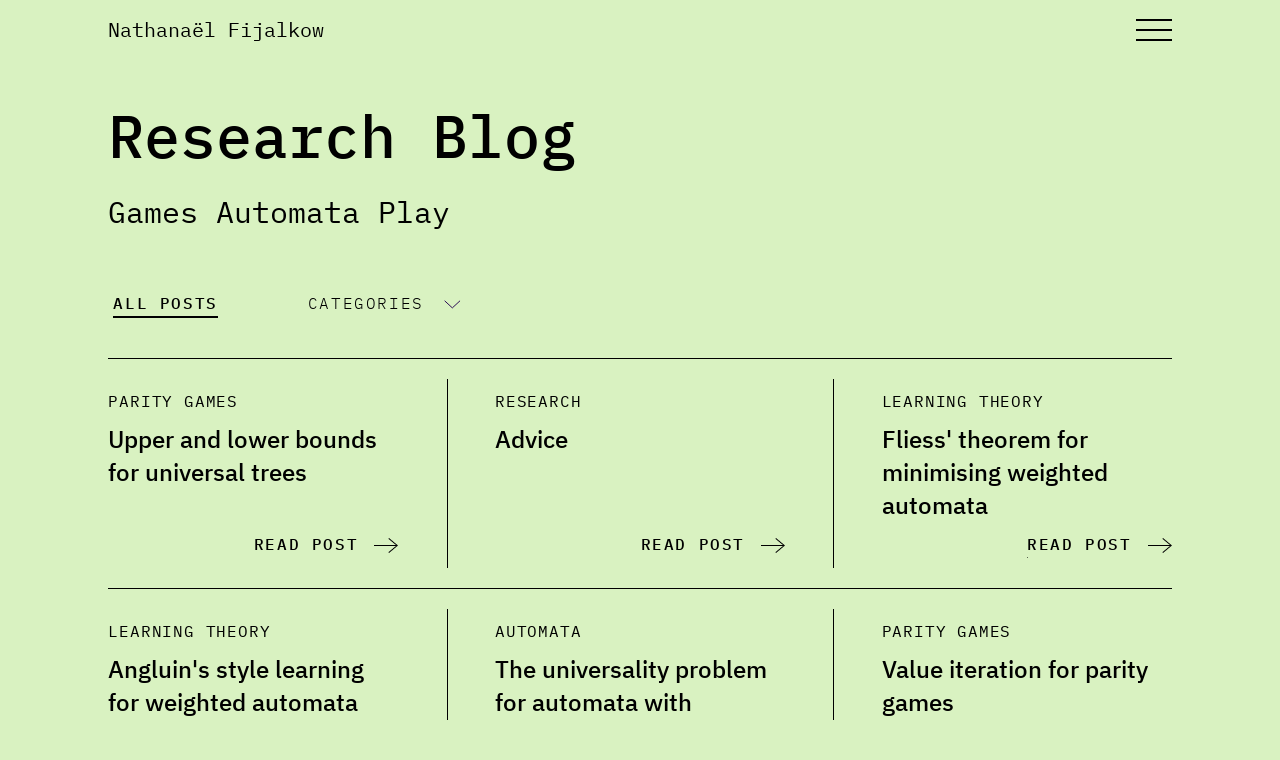

--- FILE ---
content_type: text/html; charset=UTF-8
request_url: http://games-automata-play.com/blog/
body_size: 5673
content:
<!doctype html>
<html lang="en-GB">

            <head>
    <meta charset="UTF-8" />
    <meta http-equiv="X-UA-Compatible" content="IE=edge">
    <meta name="viewport" content="width=device-width, initial-scale=1.0 maximum-scale=2.0" >
    
<title>Research Blog - Nathanaël Fijalkow Professional webpage of Nathanaël Fijalkow, computer science researcher in Bordeaux</title>

    <meta name="description" content="Professional webpage of Nathanaël Fijalkow, computer science researcher in Bordeaux" />  
    <meta property="og:title" content="Research Blog">
    <meta property="og:description" content="Professional webpage of Nathanaël Fijalkow, computer science researcher in Bordeaux">
    <meta property="og:url" content="http://games-automata-play.com/blog/" />

    <link rel="icon" href="http://games-automata-play.com/wp-content/themes/fijalkow-theme-0.8.0/images/favicons/favicon.ico" sizes="any">
    <link rel="icon" href="http://games-automata-play.com/wp-content/themes/fijalkow-theme-0.8.0/images/favicons/favicon.svg" type="image/svg+xml">
    <link rel="apple-touch-icon" type="image/png" href="http://games-automata-play.com/wp-content/themes/fijalkow-theme-0.8.0/images/favicons/apple-icon.png">
    <link rel="icon" type="image/png" href="http://games-automata-play.com/wp-content/themes/fijalkow-theme-0.8.0/images/favicons/favicon.png">
    
    <meta name='robots' content='max-image-preview:large' />
<link rel='dns-prefetch' href='//cdn.jsdelivr.net' />
<style id='wp-img-auto-sizes-contain-inline-css' type='text/css'>
img:is([sizes=auto i],[sizes^="auto," i]){contain-intrinsic-size:3000px 1500px}
/*# sourceURL=wp-img-auto-sizes-contain-inline-css */
</style>
<link rel='stylesheet' id='main-css' href='http://games-automata-play.com/wp-content/themes/fijalkow-theme-0.8.0/theme/../css/main.css?ver=1907301308' type='text/css' media='all' />
<style id='classic-theme-styles-inline-css' type='text/css'>
/*! This file is auto-generated */
.wp-block-button__link{color:#fff;background-color:#32373c;border-radius:9999px;box-shadow:none;text-decoration:none;padding:calc(.667em + 2px) calc(1.333em + 2px);font-size:1.125em}.wp-block-file__button{background:#32373c;color:#fff;text-decoration:none}
/*# sourceURL=/wp-includes/css/classic-themes.min.css */
</style>
<link rel='stylesheet' id='Katex-css' href='https://cdn.jsdelivr.net/wp/wp-editormd/tags/10.2.1/assets/KaTeX/katex.min.css?ver=10.2.1' type='text/css' media='all' />
<link rel='stylesheet' id='Emojify.js-css' href='https://cdn.jsdelivr.net/wp/wp-editormd/tags/10.2.1/assets/Emojify.js/css/basic/emojify.min.css?ver=10.2.1' type='text/css' media='all' />
<link rel='stylesheet' id='prism-theme-default-css' href='https://cdn.jsdelivr.net/wp/wp-editormd/tags/10.2.1/assets/Prism.js/themes/prism.css?ver=1.15.0' type='text/css' media='all' />
<link rel='stylesheet' id='prism-plugin-toolbar-css' href='https://cdn.jsdelivr.net/wp/wp-editormd/tags/10.2.1/assets/Prism.js/plugins/toolbar/prism-toolbar.css?ver=1.15.0' type='text/css' media='all' />
<link rel='stylesheet' id='prism-plugin-line-numbers-css' href='https://cdn.jsdelivr.net/wp/wp-editormd/tags/10.2.1/assets/Prism.js/plugins/line-numbers/prism-line-numbers.css?ver=1.15.0' type='text/css' media='all' />
<link rel="EditURI" type="application/rsd+xml" title="RSD" href="http://games-automata-play.com/xmlrpc.php?rsd" />
<meta name="generator" content="WordPress 6.9" />

<!-- teachPress -->
<script type="text/javascript" src="http://games-automata-play.com/wp-content/plugins/teachpress/js/frontend.js?ver=9.0.12"></script>
<!-- END teachPress -->

<style id='global-styles-inline-css' type='text/css'>
:root{--wp--preset--aspect-ratio--square: 1;--wp--preset--aspect-ratio--4-3: 4/3;--wp--preset--aspect-ratio--3-4: 3/4;--wp--preset--aspect-ratio--3-2: 3/2;--wp--preset--aspect-ratio--2-3: 2/3;--wp--preset--aspect-ratio--16-9: 16/9;--wp--preset--aspect-ratio--9-16: 9/16;--wp--preset--color--black: #000000;--wp--preset--color--cyan-bluish-gray: #abb8c3;--wp--preset--color--white: #ffffff;--wp--preset--color--pale-pink: #f78da7;--wp--preset--color--vivid-red: #cf2e2e;--wp--preset--color--luminous-vivid-orange: #ff6900;--wp--preset--color--luminous-vivid-amber: #fcb900;--wp--preset--color--light-green-cyan: #7bdcb5;--wp--preset--color--vivid-green-cyan: #00d084;--wp--preset--color--pale-cyan-blue: #8ed1fc;--wp--preset--color--vivid-cyan-blue: #0693e3;--wp--preset--color--vivid-purple: #9b51e0;--wp--preset--gradient--vivid-cyan-blue-to-vivid-purple: linear-gradient(135deg,rgb(6,147,227) 0%,rgb(155,81,224) 100%);--wp--preset--gradient--light-green-cyan-to-vivid-green-cyan: linear-gradient(135deg,rgb(122,220,180) 0%,rgb(0,208,130) 100%);--wp--preset--gradient--luminous-vivid-amber-to-luminous-vivid-orange: linear-gradient(135deg,rgb(252,185,0) 0%,rgb(255,105,0) 100%);--wp--preset--gradient--luminous-vivid-orange-to-vivid-red: linear-gradient(135deg,rgb(255,105,0) 0%,rgb(207,46,46) 100%);--wp--preset--gradient--very-light-gray-to-cyan-bluish-gray: linear-gradient(135deg,rgb(238,238,238) 0%,rgb(169,184,195) 100%);--wp--preset--gradient--cool-to-warm-spectrum: linear-gradient(135deg,rgb(74,234,220) 0%,rgb(151,120,209) 20%,rgb(207,42,186) 40%,rgb(238,44,130) 60%,rgb(251,105,98) 80%,rgb(254,248,76) 100%);--wp--preset--gradient--blush-light-purple: linear-gradient(135deg,rgb(255,206,236) 0%,rgb(152,150,240) 100%);--wp--preset--gradient--blush-bordeaux: linear-gradient(135deg,rgb(254,205,165) 0%,rgb(254,45,45) 50%,rgb(107,0,62) 100%);--wp--preset--gradient--luminous-dusk: linear-gradient(135deg,rgb(255,203,112) 0%,rgb(199,81,192) 50%,rgb(65,88,208) 100%);--wp--preset--gradient--pale-ocean: linear-gradient(135deg,rgb(255,245,203) 0%,rgb(182,227,212) 50%,rgb(51,167,181) 100%);--wp--preset--gradient--electric-grass: linear-gradient(135deg,rgb(202,248,128) 0%,rgb(113,206,126) 100%);--wp--preset--gradient--midnight: linear-gradient(135deg,rgb(2,3,129) 0%,rgb(40,116,252) 100%);--wp--preset--font-size--small: 13px;--wp--preset--font-size--medium: 20px;--wp--preset--font-size--large: 36px;--wp--preset--font-size--x-large: 42px;--wp--preset--spacing--20: 0.44rem;--wp--preset--spacing--30: 0.67rem;--wp--preset--spacing--40: 1rem;--wp--preset--spacing--50: 1.5rem;--wp--preset--spacing--60: 2.25rem;--wp--preset--spacing--70: 3.38rem;--wp--preset--spacing--80: 5.06rem;--wp--preset--shadow--natural: 6px 6px 9px rgba(0, 0, 0, 0.2);--wp--preset--shadow--deep: 12px 12px 50px rgba(0, 0, 0, 0.4);--wp--preset--shadow--sharp: 6px 6px 0px rgba(0, 0, 0, 0.2);--wp--preset--shadow--outlined: 6px 6px 0px -3px rgb(255, 255, 255), 6px 6px rgb(0, 0, 0);--wp--preset--shadow--crisp: 6px 6px 0px rgb(0, 0, 0);}:where(.is-layout-flex){gap: 0.5em;}:where(.is-layout-grid){gap: 0.5em;}body .is-layout-flex{display: flex;}.is-layout-flex{flex-wrap: wrap;align-items: center;}.is-layout-flex > :is(*, div){margin: 0;}body .is-layout-grid{display: grid;}.is-layout-grid > :is(*, div){margin: 0;}:where(.wp-block-columns.is-layout-flex){gap: 2em;}:where(.wp-block-columns.is-layout-grid){gap: 2em;}:where(.wp-block-post-template.is-layout-flex){gap: 1.25em;}:where(.wp-block-post-template.is-layout-grid){gap: 1.25em;}.has-black-color{color: var(--wp--preset--color--black) !important;}.has-cyan-bluish-gray-color{color: var(--wp--preset--color--cyan-bluish-gray) !important;}.has-white-color{color: var(--wp--preset--color--white) !important;}.has-pale-pink-color{color: var(--wp--preset--color--pale-pink) !important;}.has-vivid-red-color{color: var(--wp--preset--color--vivid-red) !important;}.has-luminous-vivid-orange-color{color: var(--wp--preset--color--luminous-vivid-orange) !important;}.has-luminous-vivid-amber-color{color: var(--wp--preset--color--luminous-vivid-amber) !important;}.has-light-green-cyan-color{color: var(--wp--preset--color--light-green-cyan) !important;}.has-vivid-green-cyan-color{color: var(--wp--preset--color--vivid-green-cyan) !important;}.has-pale-cyan-blue-color{color: var(--wp--preset--color--pale-cyan-blue) !important;}.has-vivid-cyan-blue-color{color: var(--wp--preset--color--vivid-cyan-blue) !important;}.has-vivid-purple-color{color: var(--wp--preset--color--vivid-purple) !important;}.has-black-background-color{background-color: var(--wp--preset--color--black) !important;}.has-cyan-bluish-gray-background-color{background-color: var(--wp--preset--color--cyan-bluish-gray) !important;}.has-white-background-color{background-color: var(--wp--preset--color--white) !important;}.has-pale-pink-background-color{background-color: var(--wp--preset--color--pale-pink) !important;}.has-vivid-red-background-color{background-color: var(--wp--preset--color--vivid-red) !important;}.has-luminous-vivid-orange-background-color{background-color: var(--wp--preset--color--luminous-vivid-orange) !important;}.has-luminous-vivid-amber-background-color{background-color: var(--wp--preset--color--luminous-vivid-amber) !important;}.has-light-green-cyan-background-color{background-color: var(--wp--preset--color--light-green-cyan) !important;}.has-vivid-green-cyan-background-color{background-color: var(--wp--preset--color--vivid-green-cyan) !important;}.has-pale-cyan-blue-background-color{background-color: var(--wp--preset--color--pale-cyan-blue) !important;}.has-vivid-cyan-blue-background-color{background-color: var(--wp--preset--color--vivid-cyan-blue) !important;}.has-vivid-purple-background-color{background-color: var(--wp--preset--color--vivid-purple) !important;}.has-black-border-color{border-color: var(--wp--preset--color--black) !important;}.has-cyan-bluish-gray-border-color{border-color: var(--wp--preset--color--cyan-bluish-gray) !important;}.has-white-border-color{border-color: var(--wp--preset--color--white) !important;}.has-pale-pink-border-color{border-color: var(--wp--preset--color--pale-pink) !important;}.has-vivid-red-border-color{border-color: var(--wp--preset--color--vivid-red) !important;}.has-luminous-vivid-orange-border-color{border-color: var(--wp--preset--color--luminous-vivid-orange) !important;}.has-luminous-vivid-amber-border-color{border-color: var(--wp--preset--color--luminous-vivid-amber) !important;}.has-light-green-cyan-border-color{border-color: var(--wp--preset--color--light-green-cyan) !important;}.has-vivid-green-cyan-border-color{border-color: var(--wp--preset--color--vivid-green-cyan) !important;}.has-pale-cyan-blue-border-color{border-color: var(--wp--preset--color--pale-cyan-blue) !important;}.has-vivid-cyan-blue-border-color{border-color: var(--wp--preset--color--vivid-cyan-blue) !important;}.has-vivid-purple-border-color{border-color: var(--wp--preset--color--vivid-purple) !important;}.has-vivid-cyan-blue-to-vivid-purple-gradient-background{background: var(--wp--preset--gradient--vivid-cyan-blue-to-vivid-purple) !important;}.has-light-green-cyan-to-vivid-green-cyan-gradient-background{background: var(--wp--preset--gradient--light-green-cyan-to-vivid-green-cyan) !important;}.has-luminous-vivid-amber-to-luminous-vivid-orange-gradient-background{background: var(--wp--preset--gradient--luminous-vivid-amber-to-luminous-vivid-orange) !important;}.has-luminous-vivid-orange-to-vivid-red-gradient-background{background: var(--wp--preset--gradient--luminous-vivid-orange-to-vivid-red) !important;}.has-very-light-gray-to-cyan-bluish-gray-gradient-background{background: var(--wp--preset--gradient--very-light-gray-to-cyan-bluish-gray) !important;}.has-cool-to-warm-spectrum-gradient-background{background: var(--wp--preset--gradient--cool-to-warm-spectrum) !important;}.has-blush-light-purple-gradient-background{background: var(--wp--preset--gradient--blush-light-purple) !important;}.has-blush-bordeaux-gradient-background{background: var(--wp--preset--gradient--blush-bordeaux) !important;}.has-luminous-dusk-gradient-background{background: var(--wp--preset--gradient--luminous-dusk) !important;}.has-pale-ocean-gradient-background{background: var(--wp--preset--gradient--pale-ocean) !important;}.has-electric-grass-gradient-background{background: var(--wp--preset--gradient--electric-grass) !important;}.has-midnight-gradient-background{background: var(--wp--preset--gradient--midnight) !important;}.has-small-font-size{font-size: var(--wp--preset--font-size--small) !important;}.has-medium-font-size{font-size: var(--wp--preset--font-size--medium) !important;}.has-large-font-size{font-size: var(--wp--preset--font-size--large) !important;}.has-x-large-font-size{font-size: var(--wp--preset--font-size--x-large) !important;}
/*# sourceURL=global-styles-inline-css */
</style>
<link rel='stylesheet' id='teachpress_front-css' href='http://games-automata-play.com/wp-content/plugins/teachpress/styles/teachpress_front.css?ver=6.9' type='text/css' media='all' />
<link rel='stylesheet' id='academicons-css' href='http://games-automata-play.com/wp-content/plugins/teachpress/includes/academicons/css/academicons.min.css?ver=6.9' type='text/css' media='all' />
<link rel='stylesheet' id='font-awesome-css' href='http://games-automata-play.com/wp-content/plugins/teachpress/includes/fontawesome/css/all.min.css?ver=6.9' type='text/css' media='all' />
</head>

    
    <body class="blog page-template-blog" >
    
                        <a href="#main-container" class="skip-link screen-reader-only" data-no-swup 
    title="Skip to main content" data-title="Skip to main content">
        Skip to main content
    </a>
        
        <header class="site-header" >
                            <div class="site-header__inner">
    <div class="site-header__logo">
        <a href="http://games-automata-play.com" class="site-header__logo-link" aria-label="">Nathanaël Fijalkow</a>
    </div>

    <div class="site-header__buttons">
        
        <button class="site-header__burger" aria-label="Open main menu">
            <span class="site-header__burger-line"></span>
            <span class="site-header__burger-line"></span>
            <span class="site-header__burger-line"></span>
        </button>
    </div>
</div>                    </header>

        <main id="main-container" class="main-container">
                <section class="hero-section hero-section__standard bg-green">
    <div class="hero-section__inner">
                    <h1 class="page-title">Research Blog</h1>
            </div>

                    
    <div class="block lead-block">
        <p class="lead-block__text">Games Automata Play</p>
    </div>
    </section>
    <div class="blog-filters">
        <button class="blog-filters__btn blog-category button filter-active" 
        data-blog-category="all" aria-label="Show all blog posts">
            All posts
        </button>

        <button class="blog-filters__btn button button-expander" 
        aria-label="Show categories buttons">
            Categories
        </button>
    </div>

            <div class="blog-filters" data-blog-categories>
                            <button class="blog-filters__btn blog-category button" 
                data-blog-category="Automata" data-blog-category-slug="automata" aria-label="Show Automata category posts">
                    Automata
                </button>
                            <button class="blog-filters__btn blog-category button" 
                data-blog-category="Learning theory" data-blog-category-slug="learning-theory" aria-label="Show Learning theory category posts">
                    Learning theory
                </button>
                            <button class="blog-filters__btn blog-category button" 
                data-blog-category="Parity games" data-blog-category-slug="parity-games" aria-label="Show Parity games category posts">
                    Parity games
                </button>
                            <button class="blog-filters__btn blog-category button" 
                data-blog-category="Research" data-blog-category-slug="research" aria-label="Show Research category posts">
                    Research
                </button>
                            <button class="blog-filters__btn blog-category button" 
                data-blog-category="Weighted automata" data-blog-category-slug="weighted-automata" aria-label="Show Weighted automata category posts">
                    Weighted automata
                </button>
                    </div>
    
    <section class="blog-posts">
                <div class="block big-links col-2" >
    <div class="block__inner">
                                        <div class="big-link  " >
                                                    <div class="big-link__header">
                        <div class="big-link__tagline">Parity games</div>
                    </div>
                                                                                <h3 class="big-link__title heading">Upper and lower bounds for universal trees</h3>
                                                                                    
<div class="button-container">
                    <div class="button-container">
            <a href="http://games-automata-play.com/blog/upper-and-lower-bounds-for-universal-trees/" class="button big-link__button text-button" >Read post</a>
        </div>
    
</div>                                </div>
                                    <div class="big-link  " >
                                                    <div class="big-link__header">
                        <div class="big-link__tagline">Research</div>
                    </div>
                                                                                <h3 class="big-link__title heading">Advice</h3>
                                                                                    
<div class="button-container">
                    <div class="button-container">
            <a href="http://games-automata-play.com/blog/advice/" class="button big-link__button text-button" >Read post</a>
        </div>
    
</div>                                </div>
                                    <div class="big-link  " >
                                                    <div class="big-link__header">
                        <div class="big-link__tagline">Learning theory</div>
                    </div>
                                                                                <h3 class="big-link__title heading">Fliess' theorem for minimising weighted automata</h3>
                                                                                    
<div class="button-container">
                    <div class="button-container">
            <a href="http://games-automata-play.com/blog/fliess_theorem/" class="button big-link__button text-button" >Read post</a>
        </div>
    
</div>                                </div>
                                    <div class="big-link  " >
                                                    <div class="big-link__header">
                        <div class="big-link__tagline">Learning theory</div>
                    </div>
                                                                                <h3 class="big-link__title heading">Angluin's style learning for weighted automata</h3>
                                                                                    
<div class="button-container">
                    <div class="button-container">
            <a href="http://games-automata-play.com/blog/angluin_learning/" class="button big-link__button text-button" >Read post</a>
        </div>
    
</div>                                </div>
                                    <div class="big-link  " >
                                                    <div class="big-link__header">
                        <div class="big-link__tagline">Automata</div>
                    </div>
                                                                                <h3 class="big-link__title heading">The universality problem for automata with bounded ambiguity</h3>
                                                                                    
<div class="button-container">
                    <div class="button-container">
            <a href="http://games-automata-play.com/blog/universality_finitely_ambiguous/" class="button big-link__button text-button" >Read post</a>
        </div>
    
</div>                                </div>
                                    <div class="big-link  " >
                                                    <div class="big-link__header">
                        <div class="big-link__tagline">Parity games</div>
                    </div>
                                                                                <h3 class="big-link__title heading">Value iteration for parity games</h3>
                                                                                    
<div class="button-container">
                    <div class="button-container">
            <a href="http://games-automata-play.com/blog/value_iteration/" class="button big-link__button text-button" >Read post</a>
        </div>
    
</div>                                </div>
                                    <div class="big-link  " >
                                                    <div class="big-link__header">
                        <div class="big-link__tagline">Weighted automata</div>
                    </div>
                                                                                <h3 class="big-link__title heading">Boundedness for (min,plus)-automata</h3>
                                                                                    
<div class="button-container">
                    <div class="button-container">
            <a href="http://games-automata-play.com/blog/boundedness/" class="button big-link__button text-button" >Read post</a>
        </div>
    
</div>                                </div>
                                    <div class="big-link  " >
                                                    <div class="big-link__header">
                        <div class="big-link__tagline">Parity games</div>
                    </div>
                                                                                <h3 class="big-link__title heading">The interplay between parity games and universal trees</h3>
                                                                                    
<div class="button-container">
                    <div class="button-container">
            <a href="http://games-automata-play.com/blog/fundamental_theorem_parity_games/" class="button big-link__button text-button" >Read post</a>
        </div>
    
</div>                                </div>
                                    <div class="big-link  " >
                                                    <div class="big-link__header">
                        <div class="big-link__tagline">Learning theory</div>
                    </div>
                                                                                <h3 class="big-link__title heading">Weighted automata and matrix factorisations</h3>
                                                                                    
<div class="button-container">
                    <div class="button-container">
            <a href="http://games-automata-play.com/blog/learning_prob_automata_nnmf/" class="button big-link__button text-button" >Read post</a>
        </div>
    
</div>                                </div>
                                    <div class="big-link  " >
                                                    <div class="big-link__header">
                        <div class="big-link__tagline">Weighted automata</div>
                    </div>
                                                                                <h3 class="big-link__title heading">A polynomial time algorithm for the equivalence problem of weighted automata over a field</h3>
                                                                                    
<div class="button-container">
                    <div class="button-container">
            <a href="http://games-automata-play.com/blog/equivalence_weighted_automata/" class="button big-link__button text-button" >Read post</a>
        </div>
    
</div>                                </div>
                                    <div class="big-link  " >
                                                    <div class="big-link__header">
                        <div class="big-link__tagline">Research</div>
                    </div>
                                                                                <h3 class="big-link__title heading">Applying to CNRS</h3>
                                                                                    
<div class="button-container">
                    <div class="button-container">
            <a href="http://games-automata-play.com/blog/applying_cnrs/" class="button big-link__button text-button" >Read post</a>
        </div>
    
</div>                                </div>
                </div>
</div>    </section>

                    
                <div class="main-content">
                                                        </div>
            
    
                                                </main>
        
        <footer class="footer">
                            <div class="footer__inner">
    <div class="footer__items">
        <div class="footer__item">
            <p class="footer__title">Nathanaël Fijalkow</p>
        </div>

                    <div class="footer__item">
                <p class="footer__contact-address">351, cours de la Libération F-33405 Talence cedex, France</p>
            </div>
            </div>

    <div class="footer__items">
                    <div class="footer__item">
                <a class="footer__email" href="mailto:nathanael.fijalkow@gmail.com">nathanael.fijalkow@gmail.com</a>
            </div>
        
                    <div class="footer__item footer__item-button">
                <a class="footer__contact-link button" href="/my-office/">
                    How to find my office
                </a>
            </div>
        
                    <div class="footer__item copyrights">
                <a class="footer__copyrights copyrights-url" href="https://superskrypt.pl">made by superskrypt</a>
            </div>
            </div>
</div>                    </footer>

                    <div class="menu-popup">
    <div class="menu-popup__inner">
        <nav class="main-menu">
                            <ul class="main-menu__items">
                                            <li class="main-menu__item">
                            
<a 
    class="menu-link  menu-item menu-item-type-post_type menu-item-object-page menu-item-home menu-item-13" 
    href="http://games-automata-play.com/" 
                
    >
    Home
    </a>
                        </li>
                                            <li class="main-menu__item">
                            
<a 
    class="menu-link  menu-item menu-item-type-post_type menu-item-object-page menu-item-14" 
    href="http://games-automata-play.com/curriculum-vitae/" 
                
    >
    Curriculum Vitae
    </a>
                        </li>
                                            <li class="main-menu__item">
                            
<a 
    class="menu-link  menu-item menu-item-type-custom menu-item-object-custom menu-item-15" 
    href="/publications" 
                
    >
    Publications
    </a>
                        </li>
                                            <li class="main-menu__item">
                            
<a 
    class="menu-link  menu-item menu-item-type-custom menu-item-object-custom current-menu-item menu-item-16" 
    href="/blog" 
                
    >
    Research blog
    </a>
                        </li>
                                    </ul>
            
            <div class="main-menu__footer">
                <div class="main-menu__footer-item">
                    <p class="footer-item__title">Nathanaël Fijalkow</p>
                </div>

                                    <div class="main-menu__footer-item">
                        <a class="footer-item__email" href="mailto:nathanael.fijalkow@gmail.com">nathanael.fijalkow@gmail.com</a>
                    </div>
                            </div>

                            <div class="main-menu__copyrights">
                    <a class="copyrights" href="https://superskrypt.pl">made by superskrypt</a>
                </div>
                    </nav>
    </div>
</div>
<script>var htmlLoadTime = new Date().getTime(); </script>                <script type="speculationrules">
{"prefetch":[{"source":"document","where":{"and":[{"href_matches":"/*"},{"not":{"href_matches":["/wp-*.php","/wp-admin/*","/wp-content/uploads/*","/wp-content/*","/wp-content/plugins/*","/wp-content/themes/fijalkow-theme-0.8.0/theme/*","/*\\?(.+)"]}},{"not":{"selector_matches":"a[rel~=\"nofollow\"]"}},{"not":{"selector_matches":".no-prefetch, .no-prefetch a"}}]},"eagerness":"conservative"}]}
</script>
        <script type="text/javascript">
            (function ($) {
                $(document).ready(function () {
                    $(".katex.math.inline").each(function () {
                        var parent = $(this).parent()[0];
                        if (parent.localName !== "code") {
                            var texTxt = $(this).text();
                            var el = $(this).get(0);
                            try {
                                katex.render(texTxt, el);
                            } catch (err) {
                                $(this).html("<span class=\"err\">" + err);
                            }
                        } else {
                            $(this).parent().text($(this).parent().text());
                        }
                    });
                    $(".katex.math.multi-line").each(function () {
                        var texTxt = $(this).text();
                        var el = $(this).get(0);
                        try {
                            katex.render(texTxt, el, {displayMode: true})
                        } catch (err) {
                            $(this).html("<span class=\"err\">" + err)
                        }
                    });
                })
            })(jQuery);
        </script>
                <script type="text/javascript">
            window.onload = function () {
                emojify.setConfig({
                    img_dir: "https://cdn.jsdelivr.net/wp/wp-editormd/tags/10.2.1/assets/Emojify.js/images/basic",//前端emoji资源地址
                    blacklist: {
                        "ids": [],
                        "classes": ["no-emojify"],
                        "elements": ["^script$", "^textarea$", "^pre$", "^code$"]
                    }
                });
                emojify.run();
            }
        </script>
                <script type="text/javascript">
            Prism.plugins.autoloader.languages_path = "https://cdn.jsdelivr.net/wp/wp-editormd/tags/10.2.1/assets/Prism.js/components/";
        </script>
        <script type="text/javascript" id="main-js-extra">
/* <![CDATA[ */
var superskrypt = {"siteurl":"http://games-automata-play.com","themeUrl":"http://games-automata-play.com/wp-content/themes/fijalkow-theme-0.8.0/theme","assetsUrl":"http://games-automata-play.com/wp-content/themes/fijalkow-theme-0.8.0","frontpage":"","ajaxurl":"http://games-automata-play.com/wp-admin/admin-ajax.php","root":"http://games-automata-play.com/wp-json/","nonce":"2ff36ac801","languageSwitcherEnabled":""};
//# sourceURL=main-js-extra
/* ]]> */
</script>
<script type="text/javascript" src="http://games-automata-play.com/wp-content/themes/fijalkow-theme-0.8.0/theme/../js/main.js?ver=209209535" id="main-js"></script>
<script type="text/javascript" src="https://cdn.jsdelivr.net/wp/wp-editormd/tags/10.2.1/assets/jQuery/jquery.min.js?ver=10.2.1" id="jQuery-CDN-js"></script>
<script type="text/javascript" src="https://cdn.jsdelivr.net/wp/wp-editormd/tags/10.2.1/assets/KaTeX/katex.min.js?ver=10.2.1" id="Katex-js"></script>
<script type="text/javascript" src="https://cdn.jsdelivr.net/wp/wp-editormd/tags/10.2.1/assets/Emojify.js/js/emojify.min.js?ver=10.2.1" id="Emojify.js-js"></script>
<script type="text/javascript" src="https://cdn.jsdelivr.net/wp/wp-editormd/tags/10.2.1/assets/ClipBoard/clipboard.min.js?ver=2.0.1" id="copy-clipboard-js"></script>
<script type="text/javascript" src="https://cdn.jsdelivr.net/wp/wp-editormd/tags/10.2.1/assets/Prism.js/components/prism-core.min.js?ver=1.15.0" id="prism-core-js-js"></script>
<script type="text/javascript" src="https://cdn.jsdelivr.net/wp/wp-editormd/tags/10.2.1/assets/Prism.js/plugins/autoloader/prism-autoloader.min.js?ver=1.15.0" id="prism-plugin-autoloader-js"></script>
<script type="text/javascript" src="https://cdn.jsdelivr.net/wp/wp-editormd/tags/10.2.1/assets/Prism.js/plugins/toolbar/prism-toolbar.min.js?ver=1.15.0" id="prism-plugin-toolbar-js"></script>
<script type="text/javascript" src="https://cdn.jsdelivr.net/wp/wp-editormd/tags/10.2.1/assets/Prism.js/plugins/line-numbers/prism-line-numbers.min.js?ver=1.15.0" id="prism-plugin-line-numbers-js"></script>
<script type="text/javascript" src="https://cdn.jsdelivr.net/wp/wp-editormd/tags/10.2.1/assets/Prism.js/plugins/show-language/prism-show-language.min.js?ver=1.15.0" id="prism-plugin-show-language-js"></script>
<script type="text/javascript" src="https://cdn.jsdelivr.net/wp/wp-editormd/tags/10.2.1/assets/Prism.js/plugins/copy-to-clipboard/prism-copy-to-clipboard.min.js?ver=1.15.0" id="prism-plugin-copy-to-clipboard-js"></script>
<script type="text/javascript" id="Front_Style-js-extra">
/* <![CDATA[ */
var FrontStyle = {"openLinkInNewTab":"on"};
//# sourceURL=Front_Style-js-extra
/* ]]> */
</script>
<script type="text/javascript" src="https://cdn.jsdelivr.net/wp/wp-editormd/tags/10.2.1/assets/FrontStyle/frontstyle.min.js?ver=10.2.1" id="Front_Style-js"></script>

        <span class="status-message screen-reader-only" aria-live="polite" tabindex="-1" ></span>
    </body>

</html>


--- FILE ---
content_type: text/css
request_url: http://games-automata-play.com/wp-content/themes/fijalkow-theme-0.8.0/css/main.css?ver=1907301308
body_size: 10062
content:
/* http://meyerweb.com/eric/tools/css/reset/
   v2.0 | 20110126
   License: none (public domain)
*/
html, body, div, span, applet, object, iframe,
h1, h2, h3, h4, h5, h6, p, blockquote, pre,
a, abbr, acronym, address, big, cite, code,
del, dfn, em, img, ins, kbd, q, s, samp,
small, strike, strong, sub, sup, tt, var,
b, u, i, center,
dl, dt, dd, ol, ul, li,
fieldset, form, label, legend,
table, caption, tbody, tfoot, thead, tr, th, td,
article, aside, canvas, details, embed,
figure, figcaption, footer, header, hgroup,
main, menu, nav, output, ruby, section, summary,
time, mark, audio, video {
  margin: 0;
  padding: 0;
  border: 0;
  font-size: 100%;
  font: inherit;
  vertical-align: baseline;
}

/* HTML5 display-role reset for older browsers */
article, aside, details, figcaption, figure,
footer, header, hgroup, main, menu, nav, section {
  display: block;
}

body {
  line-height: 1;
}

ol, ul {
  list-style: none;
}

blockquote, q {
  quotes: none;
}
blockquote:before, blockquote:after, q:before, q:after {
  content: "";
  content: none;
}

table {
  border-collapse: collapse;
  border-spacing: 0;
}

* {
  box-sizing: border-box;
}

a {
  color: inherit;
  cursor: pointer;
  display: inline-block;
  outline: 0;
  text-decoration: none;
}

input {
  outline: 0;
}

/* svg {
    * {
        vector-effect: non-scaling-stroke;
    }
} */
* {
  -webkit-tap-highlight-color: transparent;
}

@font-face {
  font-family: "IBMPlexMono";
  src: url("../fonts/IBMPlexMono/eot/IBMPlexMono-Light.eot");
  src: url("../fonts/IBMPlexMono/eot/IBMPlexMono-Light.eot#iefix") format("embedded-opentype"), url("../fonts/IBMPlexMono/woff2/IBMPlexMono-Light.woff2") format("woff2"), url("../fonts/IBMPlexMono/woff/IBMPlexMono-Light.woff") format("woff");
  font-weight: 300;
  font-style: normal;
  font-display: swap;
}
@font-face {
  font-family: "IBMPlexMono";
  src: url("../fonts/IBMPlexMono/eot/IBMPlexMono-Light.eot");
  src: url("../fonts/IBMPlexMono/eot/IBMPlexMono-Light.eot#iefix") format("embedded-opentype"), url("../fonts/IBMPlexMono/woff2/IBMPlexMono-Light.woff2") format("woff2"), url("../fonts/IBMPlexMono/woff/IBMPlexMono-Light.woff") format("woff");
  font-weight: 300;
  font-style: normal;
  font-display: swap;
}
@font-face {
  font-family: "IBMPlexMono";
  src: url("../fonts/IBMPlexMono/eot/IBMPlexMono-Regular.eot");
  src: url("../fonts/IBMPlexMono/eot/IBMPlexMono-Regular.eot#iefix") format("embedded-opentype"), url("../fonts/IBMPlexMono/woff2/IBMPlexMono-Regular.woff2") format("woff2"), url("../fonts/IBMPlexMono/woff/IBMPlexMono-Regular.woff") format("woff");
  font-weight: 400;
  font-style: normal;
  font-display: swap;
}
@font-face {
  font-family: "IBMPlexMono";
  src: url("../fonts/IBMPlexMono/eot/IBMPlexMono-Italic.eot");
  src: url("../fonts/IBMPlexMono/eot/IBMPlexMono-Italic.eot#iefix") format("embedded-opentype"), url("../fonts/IBMPlexMono/woff2/IBMPlexMono-Italic.woff2") format("woff2"), url("../fonts/IBMPlexMono/woff/IBMPlexMono-Italic.woff") format("woff");
  font-weight: 400;
  font-style: italic;
  font-display: swap;
}
@font-face {
  font-family: "IBMPlexMono";
  src: url("../fonts/IBMPlexMono/eot/IBMPlexMono-Medium.eot");
  src: url("../fonts/IBMPlexMono/eot/IBMPlexMono-Medium.eot#iefix") format("embedded-opentype"), url("../fonts/IBMPlexMono/woff2/IBMPlexMono-Medium.woff2") format("woff2"), url("../fonts/IBMPlexMono/woff/IBMPlexMono-Medium.woff") format("woff");
  font-weight: 500;
  font-style: normal;
  font-display: swap;
}
@font-face {
  font-family: "IBMPlexMono";
  src: url("../fonts/IBMPlexMono/eot/IBMPlexMono-MediumItalic.eot");
  src: url("../fonts/IBMPlexMono/eot/IBMPlexMono-MediumItalic.eot#iefix") format("embedded-opentype"), url("../fonts/IBMPlexMono/woff2/IBMPlexMono-MediumItalic.woff2") format("woff2"), url("../fonts/IBMPlexMono/woff/IBMPlexMono-MediumItalic.woff") format("woff");
  font-weight: 500;
  font-style: italic;
  font-display: swap;
}
@font-face {
  font-family: "IBMPlexSans";
  src: url("../fonts/IBMPlexSans/eot/IBMPlexSans-Regular.eot");
  src: url("../fonts/IBMPlexSans/eot/IBMPlexSans-Regular.eot#iefix") format("embedded-opentype"), url("../fonts/IBMPlexSans/woff2/IBMPlexSans-Regular.woff2") format("woff2"), url("../fonts/IBMPlexSans/woff/IBMPlexSans-Regular.woff") format("woff");
  font-weight: 400;
  font-style: normal;
  font-display: swap;
}
@font-face {
  font-family: "IBMPlexSans";
  src: url("../fonts/IBMPlexSans/eot/IBMPlexSans-Italic.eot");
  src: url("../fonts/IBMPlexSans/eot/IBMPlexSans-Italic.eot#iefix") format("embedded-opentype"), url("../fonts/IBMPlexSans/woff2/IBMPlexSans-Italic.woff2") format("woff2"), url("../fonts/IBMPlexSans/woff/IBMPlexSans-Italic.woff") format("woff");
  font-weight: 400;
  font-style: italic;
  font-display: swap;
}
@font-face {
  font-family: "IBMPlexSans";
  src: url("../fonts/IBMPlexSans/eot/IBMPlexSans-Medium.eot");
  src: url("../fonts/IBMPlexSans/eot/IBMPlexSans-Medium.eot#iefix") format("embedded-opentype"), url("../fonts/IBMPlexSans/woff2/IBMPlexSans-Medium.woff2") format("woff2"), url("../fonts/IBMPlexSans/woff/IBMPlexSans-Medium.woff") format("woff");
  font-weight: 500;
  font-style: normal;
  font-display: swap;
}
html {
  height: 100%;
}

body {
  font-family: "IBMPlexMono", sans-serif;
  font-size: 20px;
  line-height: 1.5em;
  font-style: normal;
  speak: none;
  font-weight: 400;
  position: relative;
  width: 100%;
  height: 100%;
  overflow-x: hidden;
  overflow-y: auto;
}
body.menu-popup-opened {
  overflow-y: hidden;
}
body .screen-reader-only {
  position: absolute;
  height: 1px;
  height: 1px !important;
  left: -9999999px;
  overflow: hidden;
  top: auto;
  width: 1px;
}

.button {
  font-family: "IBMPlexMono", sans-serif;
  font-style: normal;
  font-weight: 500;
  font-size: 16px;
  line-height: 1.6em;
  letter-spacing: 0.1em;
  text-transform: uppercase;
  position: relative;
  margin: 0;
  padding: 0 40px 0 0;
  background-color: unset;
  color: rgb(0, 0, 0);
  border: none;
  cursor: pointer;
  overflow: hidden;
}
.button-container {
  display: flex;
}
.button, .button.right-arrow {
  padding-right: 40px;
  padding-left: 0;
  text-align: right;
}
.button::before, .button.right-arrow::before {
  content: "";
  position: absolute;
  display: inline-block;
  width: 24px;
  height: inherit;
  top: 0;
  right: 0;
  bottom: 0;
  margin-left: 16px;
  background-repeat: no-repeat;
  background-position: center;
  background-image: url("./../images/button-right-arrow.svg");
  transform: rotate(0);
}
.button::after, .button.right-arrow::after {
  content: "";
  display: block;
  width: 100%;
  height: 1px;
  background-color: rgb(0, 0, 0);
  transform: translateX(-100%);
  transition: transform 0.25s ease-in-out;
}
.button.left-arrow {
  padding-right: 0;
  padding-left: 40px;
  text-align: left;
}
.button.left-arrow::before {
  top: 0;
  right: unset;
  left: 0;
  bottom: 0;
  margin-left: 0;
  transform: rotate(180deg);
}
.button.left-arrow::after {
  content: "";
  display: block;
  width: 100%;
  height: 1px;
  background-color: rgb(0, 0, 0);
  transform: translateX(100%);
  transition: transform 0.25s ease-in-out;
}
@media screen and (min-width: 993px) {
  .button:hover::after {
    transform: translateX(0);
  }
}

.big-links {
  grid-column: span 24;
  grid-template-rows: auto;
  display: grid;
  grid-template-columns: repeat(24, 1fr);
  column-gap: 0;
  max-width: 1440px;
  margin-left: auto;
  margin-right: auto;
  opacity: 0;
  animation: showup 0.5s ease-in-out forwards;
}
@media screen and (min-width: 768px) {
  .big-links {
    margin-left: 30px;
    margin-right: 30px;
  }
}
@media screen and (min-width: 993px) {
  .big-links {
    margin-left: 60px;
    margin-right: 60px;
  }
}
@media screen and (min-width: 1440px) {
  .big-links {
    margin-left: auto;
    margin-right: auto;
  }
}
.big-links .block__inner {
  grid-column: 2/span 22;
  display: flex;
  flex-wrap: wrap;
  flex-direction: row;
}
.big-links .big-link {
  display: flex;
  position: relative;
  width: 100%;
  padding: 20px 0;
  flex-direction: column;
  flex-wrap: nowrap;
  border-top: 1px solid rgb(0, 0, 0);
}
@media screen and (min-width: 768px) {
  .big-links .big-link {
    padding: 30px 0;
  }
  .big-links .big-link.col-3:nth-child(3n-2) {
    width: 31.8181818182%;
    padding-right: 4.5454545455%;
  }
  .big-links .big-link.col-3:nth-child(3n-1) {
    width: 36.3636363636%;
    padding-right: 4.5454545455%;
    padding-left: 4.5454545455%;
  }
  .big-links .big-link.col-3:nth-child(3n) {
    width: 31.8181818182%;
    padding-left: 4.5454545455%;
  }
  .big-links .big-link.col-3:not(:nth-child(3n-2))::before {
    content: "";
    display: block;
    position: absolute;
    top: 20px;
    left: 0;
    bottom: 20px;
    width: 1px;
    transition: all 0.25s ease-in-out;
    background-color: rgb(0, 0, 0);
  }
  .big-links .big-link.col-2 {
    width: 50%;
  }
  .big-links .big-link.col-2:nth-last-child(2) {
    padding-right: 4.5454545455%;
  }
  .big-links .big-link.col-2:last-child {
    padding-left: 4.5454545455%;
  }
  .big-links .big-link.col-2:last-child::before {
    content: "";
    display: block;
    position: absolute;
    top: 20px;
    left: 0;
    bottom: 20px;
    width: 1px;
    transition: all 0.25s ease-in-out;
    background-color: rgb(0, 0, 0);
  }
  .big-links .big-link.col-1 {
    width: 100%;
  }
  .big-links .big-link.col-1 > *:not(.button-container) {
    max-width: 50%;
  }
}
@media screen and (min-width: 993px) {
  .big-links .big-link .button:focus::after, .big-links .big-link .button:hover::after {
    transform: translateX(0);
  }
}
.big-links .big-link__header, .big-links .big-link__title, .big-links .big-link__subtitle, .big-links .big-link__content {
  margin-bottom: 10px;
}
.big-links .big-link__tagline {
  font-family: "IBMPlexMono", sans-serif;
  font-size: 16px;
  line-height: 1.5em;
  font-style: normal;
  speak: none;
  font-weight: 400;
  display: block;
  text-transform: uppercase;
  letter-spacing: 0.05em;
}
.big-links .big-link__title {
  font-family: "IBMPlexSans", sans-serif;
  font-size: 24px;
  line-height: 1.2em;
  font-weight: 500;
  overflow-wrap: break-word;
}
@media screen and (min-width: 768px) {
  .big-links .big-link__title {
    line-height: 1.4em;
  }
}
.big-links .big-link__subtitle {
  font-family: "IBMPlexSans", sans-serif;
  font-size: 16px;
  line-height: 1.5em;
  font-style: italic;
  font-weight: 400;
  overflow-wrap: break-word;
}
.big-links .big-link__image img {
  display: block;
  width: 100%;
  height: auto;
}
.big-links .big-link__content {
  font-family: "IBMPlexSans", sans-serif;
  font-size: 16px;
  line-height: 1.5em;
  font-weight: 400;
}
.big-links .big-link__content p:not(:last-child) {
  margin-bottom: 20px;
}
.big-links .big-link__content a {
  text-decoration: underline;
}
.big-links .big-link__content em {
  font-style: italic;
}
.big-links .big-link__content ul {
  list-style: disc;
  padding-left: 18px;
}
.big-links .big-link__content strong {
  font-weight: 500;
}
.big-links .big-link .button-container {
  margin-top: auto;
  align-self: flex-end;
}
.big-links .big-link__button {
  display: inline-block;
}
.big-links .big-link :last-child {
  margin-bottom: 0;
}

@keyframes showup {
  from {
    opacity: 0;
  }
  to {
    opacity: 1;
  }
}
.cta-block {
  display: flex;
  max-width: 100%;
  margin-left: auto;
  margin-right: auto;
  padding: 0 4.1666666667% 20px;
  flex-direction: column;
  align-items: center;
}
@media screen and (min-width: 768px) {
  .cta-block {
    margin-left: 30px;
    margin-right: 30px;
  }
}
@media screen and (min-width: 993px) {
  .cta-block {
    margin-left: 60px;
    margin-right: 60px;
    padding: 0 4.1666666667% 40px;
  }
}
@media screen and (min-width: 1440px) {
  .cta-block {
    max-width: 1440px;
    margin-left: auto;
    margin-right: auto;
    padding: 0 60px 40px;
  }
}
.cta-block .cta__text {
  display: none;
}
.cta-block .cta__button {
  font-weight: 500;
}

.lead-block {
  grid-column: span 24;
  grid-template-rows: auto;
  display: grid;
  grid-template-columns: repeat(24, 1fr);
  column-gap: 0;
  max-width: 1440px;
  margin-left: auto;
  margin-right: auto;
}
@media screen and (min-width: 768px) {
  .lead-block {
    margin-left: 30px;
    margin-right: 30px;
  }
}
@media screen and (min-width: 993px) {
  .lead-block {
    margin-left: 60px;
    margin-right: 60px;
  }
}
@media screen and (min-width: 1440px) {
  .lead-block {
    margin-left: auto;
    margin-right: auto;
  }
}
.lead-block__text {
  grid-column: 2/span 22;
  font-family: "IBMPlexMono", sans-serif;
  font-size: 20px;
  line-height: 130%;
  font-weight: 400;
  font-size: 30px;
}
@media screen and (min-width: 993px) {
  .lead-block__text {
    font-size: 30px;
  }
}

.publications-block__inner {
  grid-column: span 24;
  grid-template-rows: auto;
  display: grid;
  grid-template-columns: repeat(24, 1fr);
  column-gap: 0;
  max-width: 1440px;
  margin-left: auto;
  margin-right: auto;
}
@media screen and (min-width: 768px) {
  .publications-block__inner {
    margin-left: 30px;
    margin-right: 30px;
  }
}
@media screen and (min-width: 993px) {
  .publications-block__inner {
    margin-left: 60px;
    margin-right: 60px;
  }
}
@media screen and (min-width: 1440px) {
  .publications-block__inner {
    margin-left: auto;
    margin-right: auto;
  }
}
.publications-block__items {
  grid-column: 2/span 22;
  display: flex;
  flex-direction: column;
}
@media screen and (min-width: 993px) {
  .publications-block__items {
    flex-direction: row;
    flex-wrap: wrap;
  }
}
.publications-block .publication {
  display: inline-block;
  position: relative;
  width: 100%;
  padding: 20px 0;
  border-top: 1px solid rgb(0, 0, 0);
}
@media screen and (min-width: 993px) {
  .publications-block .publication {
    padding: 40px 0;
  }
  .publications-block .publication.col-2 {
    max-width: 50%;
  }
  .publications-block .publication.col-2:nth-of-type(odd) {
    padding-right: 4.5454545455%;
  }
  .publications-block .publication.col-2:nth-of-type(odd)::after {
    content: "";
    display: block;
    position: absolute;
    top: 20px;
    right: 0;
    bottom: 20px;
    width: 1px;
    transition: all 0.25s ease-in-out;
    background-color: rgb(0, 0, 0);
  }
  .publications-block .publication.col-1 {
    width: 100%;
  }
  .publications-block .publication.col-1 > * {
    max-width: 50%;
  }
  .publications-block .publication:nth-of-type(even) {
    padding-left: 4.5454545455%;
  }
}
.publications-block .publication__tags {
  font-family: "IBMPlexMono", sans-serif;
  font-size: 16px;
  line-height: 1.5em;
  font-style: normal;
  speak: none;
  font-weight: 400;
  display: block;
  margin-bottom: 15px;
  text-transform: uppercase;
  letter-spacing: 0.05em;
}
.publications-block .publication__title {
  font-family: "IBMPlexSans", sans-serif;
  font-size: 24px;
  line-height: 1.2em;
  font-weight: 500;
  overflow-wrap: break-word;
  margin-bottom: 15px;
}
@media screen and (min-width: 768px) {
  .publications-block .publication__title {
    line-height: 1.4em;
  }
}
.publications-block .publication__note {
  font-family: "IBMPlexSans", sans-serif;
  font-size: 16px;
  line-height: 1.5em;
  font-style: italic;
  font-weight: 400;
  overflow-wrap: break-word;
  margin-bottom: 15px;
  overflow-wrap: break-word;
}
.publications-block .publication__description {
  font-family: "IBMPlexSans", sans-serif;
  font-size: 16px;
  line-height: 1.5em;
  font-weight: 400;
  margin-bottom: 15px;
  overflow-wrap: break-word;
}
.publications-block .publication__link {
  display: inline;
  text-transform: uppercase;
  text-decoration: underline;
}
.publications-block .publication__abstract-button::before {
  transition: transform 0.25s ease-in-out;
  background-image: url("./../images/button-show-more-arrow.svg");
  background-repeat: no-repeat;
}
.publications-block .publication__abstract-button.active::after {
  height: 2px;
  transform: translateX(0);
}
.publications-block .publication__abstract-button.active::before {
  transform: rotate(180deg);
}
.publications-block .publication__abstract {
  font-family: "IBMPlexSans", sans-serif;
  font-size: 16px;
  line-height: 1.5em;
  font-weight: 400;
  display: none;
  margin-top: 15px;
}
.publications-block .publication__abstract.expanded {
  display: block;
}

.publications {
  background-color: #F7EEE1;
}

.publications-filters {
  display: flex;
  max-width: 100%;
  margin-left: auto;
  margin-right: auto;
  padding: 0 4.1666666667% 20px;
  padding-bottom: 0;
  flex-direction: column;
  align-items: flex-start;
}
@media screen and (min-width: 768px) {
  .publications-filters {
    margin-left: 30px;
    margin-right: 30px;
  }
}
@media screen and (min-width: 993px) {
  .publications-filters {
    margin-left: 60px;
    margin-right: 60px;
    padding: 0 4.1666666667% 40px;
  }
}
@media screen and (min-width: 1440px) {
  .publications-filters {
    max-width: 1440px;
    margin-left: auto;
    margin-right: auto;
    padding: 0 60px 40px;
  }
}
@media screen and (min-width: 768px) {
  .publications-filters {
    padding-bottom: 0;
    flex-direction: row;
    flex-wrap: wrap;
  }
}
.publications-filters__btn {
  font-weight: 300;
  overflow: hidden;
}
.publications-filters__btn:not(:last-of-type) {
  margin-bottom: 15px;
}
@media screen and (min-width: 993px) {
  .publications-filters__btn:not(:last-of-type) {
    margin-bottom: 0;
    margin-right: 50px;
  }
}
.publications-filters__btn::before {
  opacity: 0;
  background-image: unset;
  transition: opacity 0.25s ease-in-out, transform 0.25s ease-in-out;
}
.publications-filters__btn.active-filter {
  font-weight: 500;
}
.publications-filters__btn.active-filter::after {
  width: 100%;
  height: 2px;
  transform: translateX(0);
}
.publications-filters__btn.active-filter::before {
  opacity: 1;
}
.publications-filters__btn.active-filter.sort-asc::before {
  transform: rotate(180deg);
  background-image: url("./../images/button-bottom-arrow.svg");
}
.publications-filters__btn.active-filter.sort-desc::before {
  background-image: url("./../images/button-bottom-arrow.svg");
}

.quick-links-block {
  display: flex;
  max-width: 100%;
  margin-left: auto;
  margin-right: auto;
  padding: 0 4.1666666667% 20px;
  flex-direction: column;
  align-items: flex-start;
}
@media screen and (min-width: 768px) {
  .quick-links-block {
    margin-left: 30px;
    margin-right: 30px;
  }
}
@media screen and (min-width: 993px) {
  .quick-links-block {
    margin-left: 60px;
    margin-right: 60px;
    padding: 0 4.1666666667% 40px;
  }
}
@media screen and (min-width: 1440px) {
  .quick-links-block {
    max-width: 1440px;
    margin-left: auto;
    margin-right: auto;
    padding: 0 60px 40px;
  }
}
@media screen and (min-width: 768px) {
  .quick-links-block {
    flex-direction: row;
    flex-wrap: wrap;
  }
}
.quick-links-block .quick-link:not(:last-child) {
  margin-bottom: 15px;
}
@media screen and (min-width: 768px) {
  .quick-links-block .quick-link:not(:last-child) {
    margin-right: 60px;
    margin-bottom: 0;
  }
}
.quick-links-block .quick-link__button::before {
  background-image: url("./../images/button-bottom-arrow.svg");
}

.subheading-block {
  grid-column: span 24;
  grid-template-rows: auto;
  display: grid;
  grid-template-columns: repeat(24, 1fr);
  column-gap: 0;
  max-width: 1440px;
  margin-left: auto;
  margin-right: auto;
  padding: 20px 0 calc(20px / 2);
}
@media screen and (min-width: 768px) {
  .subheading-block {
    margin-left: 30px;
    margin-right: 30px;
  }
}
@media screen and (min-width: 993px) {
  .subheading-block {
    margin-left: 60px;
    margin-right: 60px;
  }
}
@media screen and (min-width: 1440px) {
  .subheading-block {
    margin-left: auto;
    margin-right: auto;
  }
}
@media screen and (min-width: 993px) {
  .subheading-block {
    padding: 40px 0 calc(20px / 2);
  }
}
.subheading-block__title {
  grid-column: 2/span 22;
  font-family: "IBMPlexMono", sans-serif;
  font-size: 18px;
  line-height: 1.2em;
  font-weight: 500;
  overflow-wrap: break-word;
}
@media screen and (min-width: 768px) {
  .subheading-block__title {
    line-height: 1.6em;
  }
}

.text-block {
  display: flex;
  max-width: 100%;
  margin-left: auto;
  margin-right: auto;
  padding: 0 4.1666666667% 20px;
  flex-direction: column;
  align-items: flex-end;
}
@media screen and (min-width: 768px) {
  .text-block {
    margin-left: 30px;
    margin-right: 30px;
  }
}
@media screen and (min-width: 993px) {
  .text-block {
    margin-left: 60px;
    margin-right: 60px;
    padding: 0 4.1666666667% 40px;
  }
}
@media screen and (min-width: 1440px) {
  .text-block {
    max-width: 1440px;
    margin-left: auto;
    margin-right: auto;
    padding: 0 60px 40px;
  }
}
.text-block > * {
  width: 100%;
}
@media screen and (min-width: 1440px) {
  .text-block > * {
    max-width: 900px;
  }
}
.text-block p {
  font-family: "IBMPlexSans", sans-serif;
  font-size: 20px;
  line-height: 1.5em;
  font-weight: 400;
}
.text-block p:not(:last-child) {
  margin-bottom: 40px;
}
.text-block a {
  text-decoration: underline;
}
.text-block em {
  font-style: italic;
}
.text-block blockquote, .text-block q {
  margin-bottom: 40px;
  margin-left: auto;
  margin-right: auto;
  padding-top: 12px;
  padding-bottom: 12px;
  border-left: 1px solid rgb(0, 0, 0);
  max-width: calc(900px - 120px);
}
@media screen and (min-width: 1440px) {
  .text-block blockquote, .text-block q {
    margin-bottom: 40px;
    margin-left: 60px;
    margin-right: 60px;
  }
}
.text-block blockquote > *, .text-block q > * {
  padding-left: 24px;
  max-width: calc(900px - 120px);
}
.text-block figure {
  display: flex;
  width: 100%;
  max-width: 100%;
  flex-direction: column;
  margin: 0 auto;
}
@media screen and (min-width: 1440px) {
  .text-block figure {
    max-width: 900px;
    margin: 0;
  }
}
.text-block figure figcaption {
  font-family: "IBMPlexMono", sans-serif;
  font-size: 14px;
  line-height: 1.5em;
  font-style: normal;
  speak: none;
  font-weight: 400;
  text-align: center;
}
.text-block figure img,
.text-block img {
  display: block;
  max-width: 80%;
  height: auto;
  margin: 0 auto 40px;
}
@media screen and (min-width: 1440px) {
  .text-block figure img,
  .text-block img {
    max-width: 50%;
  }
}
.text-block h2 {
  text-transform: uppercase;
  font-family: "IBMPlexMono", sans-serif;
  font-size: 30px;
  font-weight: 500;
  line-height: 110%;
  letter-spacing: 0.08em;
  overflow-wrap: break-word;
  margin-bottom: 40px;
}
@media screen and (min-width: 993px) {
  .text-block h2 {
    font-size: 30px;
    line-height: 140%;
  }
}
.text-block h3 {
  font-family: "IBMPlexMono", sans-serif;
  font-size: 18px;
  line-height: 1.2em;
  font-weight: 500;
  overflow-wrap: break-word;
  margin-bottom: 40px;
}
@media screen and (min-width: 768px) {
  .text-block h3 {
    line-height: 1.6em;
  }
}
.text-block ul {
  font-family: "IBMPlexSans", sans-serif;
  font-size: 20px;
  line-height: 1.5em;
  font-weight: 400;
  list-style: disc;
  padding-left: 18px;
}
.text-block ul:not(:last-child) {
  margin-bottom: 40px;
}
.text-block strong {
  font-weight: 500;
}

.block-topics {
  grid-column: span 24;
  grid-template-rows: auto;
  display: grid;
  grid-template-columns: repeat(24, 1fr);
  column-gap: 0;
  max-width: 1440px;
  margin-left: auto;
  margin-right: auto;
}
@media screen and (min-width: 768px) {
  .block-topics {
    margin-left: 30px;
    margin-right: 30px;
  }
}
@media screen and (min-width: 993px) {
  .block-topics {
    margin-left: 60px;
    margin-right: 60px;
  }
}
@media screen and (min-width: 1440px) {
  .block-topics {
    margin-left: auto;
    margin-right: auto;
  }
}
.block-topics::before {
  grid-column: 2/span 22;
  content: "";
  display: block;
  width: 100%;
  height: 1px;
  background-color: rgb(0, 0, 0);
}
.block-topics__list {
  grid-column: 2/span 22;
  display: flex;
  position: relative;
  flex-direction: column;
}
@media screen and (min-width: 993px) {
  .block-topics__list {
    grid-column: 2/span 11;
  }
  .block-topics__list::after {
    content: "";
    display: block;
    position: absolute;
    top: 20px;
    right: 0;
    bottom: 20px;
    width: 1px;
    background-color: rgb(0, 0, 0);
  }
}
.block-topics__list-item {
  font-family: "IBMPlexMono", sans-serif;
  font-size: 18px;
  line-height: 1.5em;
  font-style: normal;
  speak: none;
  font-weight: 400;
  position: relative;
  padding: 10px 0;
  text-transform: uppercase;
  text-align: left;
}
@media screen and (min-width: 993px) {
  .block-topics__list-item {
    padding: 40px 0;
  }
}
.block-topics__list-item:not(:first-child)::before {
  content: "";
  display: block;
  position: absolute;
  width: 100%;
  height: 1px;
  top: 0;
  background-color: rgb(0, 0, 0);
}
@media screen and (min-width: 993px) {
  .block-topics__list-item:not(:first-child)::before {
    right: 20px;
    width: calc(100% - 20px);
  }
}
@media screen and (max-width: 992px) {
  .block-topics__list-item:last-child::after {
    content: "";
    display: block;
    position: absolute;
    width: 100%;
    height: 1px;
    bottom: 0;
    background-color: rgb(0, 0, 0);
  }
}
.block-topics__btn {
  padding-right: 0;
  font-weight: 300;
  text-align: left;
  letter-spacing: 0;
}
.block-topics__btn::before {
  display: none;
  background-image: unset;
}
.block-topics__btn.button-active {
  font-weight: 500;
}
@media screen and (min-width: 993px) {
  .block-topics__btn.button-active::after {
    height: 2px;
    transform: translateX(0);
  }
}
.block-topics__descriptions {
  grid-column: 2/span 22;
  display: flex;
  flex-direction: column;
}
@media screen and (min-width: 993px) {
  .block-topics__descriptions {
    grid-column: 14/span 10;
  }
}
.block-topics .topic-content {
  display: none;
  padding: 40px 0;
}
.block-topics .topic-content > *:not(:last-child) {
  margin-bottom: 20px;
}
.block-topics .topic-content__image img {
  width: 100%;
  height: auto;
  margin: 0 auto;
}
.block-topics .topic-content__description {
  font-family: "IBMPlexSans", sans-serif;
  font-size: 16px;
  line-height: 1.5em;
  font-weight: 400;
}
.block-topics .topic-content.topic-active {
  display: block;
}
.block-topics .publication {
  font-family: "IBMPlexSans", sans-serif;
  font-size: 16px;
  line-height: 1.5em;
  font-weight: 400;
}
.block-topics .publication__heading {
  font-weight: 500;
}
.block-topics .publication__links {
  display: none;
}
.block-topics .publication__links.links-visible {
  display: block;
}
.block-topics .publication__link {
  text-transform: uppercase;
  text-decoration: underline;
}

.main-container {
  min-height: calc(100% - 186px);
}
@media screen and (min-width: 993px) {
  .main-container {
    min-height: calc(100% - 131px);
  }
}

.icon {
  display: inline-flex;
  height: 24px;
}
.icon svg {
  height: 100%;
}
.icon.icon-white svg path {
  fill: rgb(255, 255, 255);
}

@keyframes cookie-box-delay {
  0% {
    opacity: 0;
    visibility: hidden;
  }
  100% {
    opacity: 1;
    visibility: visible;
  }
}
.cookies-box {
  position: fixed;
  right: 0;
  top: 50%;
  transform: translateY(-50%);
  display: block;
  width: 40%;
  max-width: 552px;
  width: 552px;
  max-height: 450px;
  height: 50%;
  z-index: 950;
  opacity: 0;
  visibility: hidden;
  animation: cookie-box-delay;
  animation-delay: 5s;
  animation-fill-mode: forwards;
  animation-duration: 0.5s;
}
body.menu-popup-opened .cookies-box {
  z-index: -1;
}
@media screen and (max-width: 768px) {
  .cookies-box {
    width: 100%;
    height: 100%;
    transform: translateY(0);
    top: 0;
    bottom: 0;
    left: 0;
    right: 0;
    max-width: unset;
    max-height: unset;
  }
  .cookies-box .cookies-info {
    margin-top: 30%;
  }
}
.cookies-box .cookies-info,
.cookies-box .more-info,
.cookies-box .reject-button,
.cookies-box .accept-cookies {
  margin-left: calc((16.6666666667% - 0) / 2);
  margin-right: calc((16.6666666667% - 0) / 2);
}
.cookies-box .cookies-info {
  grid-column: 1/span 6;
  grid-row: auto;
  height: fit-content;
  margin-top: calc((16.6666666667% - 0) / 2);
}
.cookies-box .cookies-info h2 {
  margin-bottom: 0.75em;
  line-height: 1em;
}
.cookies-box .cookies-info p {
  margin-bottom: 20px;
}
@media screen and (max-width: 992px) {
  .cookies-box .cookies-info {
    margin-top: 60px;
  }
}
.cookies-box .more-info {
  margin-bottom: 40px;
}
.cookies-box .more-info p {
  margin-bottom: 20px;
}
.cookies-box .more-info .cookie-link {
  margin-left: 0.6em;
}
.cookies-box .more-info .cookie-link {
  font-family: "IBMPlexMono", sans-serif;
  font-style: normal;
  font-weight: 500;
  font-size: 20px;
  line-height: 1.6em;
  letter-spacing: 0.1em;
  text-transform: uppercase;
  position: relative;
  width: fit-content;
  padding-left: 1.5em;
}
.cookies-box .more-info .cookie-link > span::after {
  transition: transform 0.3s;
  position: absolute;
  bottom: 0;
  right: 0;
  content: "";
  height: 1px;
  width: calc(100% - 1.5em);
  background-color: rgba(217, 242, 193, 0);
}
.cookies-box .more-info .cookie-link .before-label {
  position: absolute;
  left: -0.75em;
  top: 50%;
  height: 1px;
  width: 15px;
  background-color: rgb(0, 0, 0);
  transition: transform 0.3s;
}
.cookies-box .more-info .cookie-link .before-label:after {
  content: "";
  position: absolute;
  width: 9px;
  height: 9px;
  right: 0;
  top: -4px;
  border-right: 1px solid rgb(0, 0, 0);
  border-bottom: 1px solid rgb(0, 0, 0);
  box-sizing: border-box;
  transform: rotate(-45deg);
}
@media screen and (min-width: 993px) {
  .cookies-box .more-info .cookie-link:hover {
    transition: transform 0.3s;
  }
  .cookies-box .more-info .cookie-link:hover {
    font-family: "IBMPlexMono", sans-serif;
    font-style: normal;
    font-weight: 500;
    font-size: 20px;
    line-height: 1.6em;
    letter-spacing: 0.1em;
    text-transform: uppercase;
    position: relative;
    width: fit-content;
    padding-left: 1.5em;
  }
  .cookies-box .more-info .cookie-link:hover > span::after {
    transition: transform 0.3s;
    position: absolute;
    bottom: 0;
    right: 0;
    content: "";
    height: 1px;
    width: calc(100% - 1.5em);
    background-color: rgba(217, 242, 193, 0);
  }
  .cookies-box .more-info .cookie-link:hover .before-label {
    position: absolute;
    left: -0.75em;
    top: 50%;
    height: 1px;
    width: 15px;
    background-color: rgb(0, 0, 0);
    transition: transform 0.3s;
  }
  .cookies-box .more-info .cookie-link:hover .before-label:after {
    content: "";
    position: absolute;
    width: 9px;
    height: 9px;
    right: 0;
    top: -4px;
    border-right: 1px solid rgb(0, 0, 0);
    border-bottom: 1px solid rgb(0, 0, 0);
    box-sizing: border-box;
    transform: rotate(-45deg);
  }
  .cookies-box .more-info .cookie-link:hover > .before-label {
    background-color: #D9F2C1;
    transform: translateX(0.33em);
  }
  .cookies-box .more-info .cookie-link:hover > .before-label:after {
    border-right: 1px solid #D9F2C1;
    border-bottom: 1px solid #D9F2C1;
  }
  .cookies-box .more-info .cookie-link:hover > span:not(.before-label)::after {
    background-color: #d9f2c1;
  }
}
.cookies-box .accept-cookies,
.cookies-box .reject-button {
  padding-bottom: 0.633em;
  padding-top: 0.667em;
  bottom: calc((16.6666666667% - 0) / 2);
}
.cookies-box .accept-cookies {
  position: absolute;
  right: 0;
  transition-property: border-color, background-color, color;
  transition-duration: 0.3s;
  font-family: "IBMPlexMono", sans-serif;
  font-style: normal;
  font-weight: 500;
  font-size: 20px;
  line-height: 1.6em;
  letter-spacing: 0.1em;
  text-transform: uppercase;
  display: flex;
  flex-direction: column;
  justify-content: center;
  align-items: center;
  border: 1px #D9F2C1 solid;
  border-radius: 32px;
  color: rgb(255, 255, 255);
  width: fit-content;
  text-align: center;
  background-color: #D9F2C1;
  pointer-events: all;
  cursor: pointer;
}
.cookies-box .accept-cookies .before-label {
  display: none;
}
.cookies-box .accept-cookies .button__label {
  margin-left: 1em;
  margin-right: 1em;
  margin-top: 0.667em;
  margin-bottom: 0.633em;
}
@media screen and (min-width: 993px) {
  .cookies-box .accept-cookies:hover {
    transition-property: border-color, background-color, color;
    transition-duration: 0.3s;
    font-family: "IBMPlexMono", sans-serif;
    font-style: normal;
    font-weight: 500;
    font-size: 20px;
    line-height: 1.6em;
    letter-spacing: 0.1em;
    text-transform: uppercase;
    display: flex;
    flex-direction: column;
    justify-content: center;
    align-items: center;
    border: 1px #D9F2C1 solid;
    border-radius: 32px;
    color: rgb(255, 255, 255);
    width: fit-content;
    text-align: center;
    background-color: #D9F2C1;
    pointer-events: all;
    cursor: pointer;
    transition-property: border-color, background-color, color;
    transition-duration: 0.3s;
    font-family: "IBMPlexMono", sans-serif;
    font-style: normal;
    font-weight: 500;
    font-size: 20px;
    line-height: 1.6em;
    letter-spacing: 0.1em;
    text-transform: uppercase;
    display: flex;
    flex-direction: column;
    justify-content: center;
    align-items: center;
    border: 1px #D9F2C1 solid;
    border-radius: 32px;
    color: rgb(255, 255, 255);
    width: fit-content;
    text-align: center;
    background-color: #D9F2C1;
    pointer-events: all;
    cursor: pointer;
  }
  .cookies-box .accept-cookies:hover .before-label {
    display: none;
  }
  .cookies-box .accept-cookies:hover .button__label {
    margin-left: 1em;
    margin-right: 1em;
    margin-top: 0.667em;
    margin-bottom: 0.633em;
  }
  .cookies-box .accept-cookies:hover .button__label {
    margin-left: 1em;
    margin-right: 1em;
    margin-top: 0.667em;
    margin-bottom: 0.633em;
  }
}
.cookies-box .reject-button {
  position: absolute;
  right: 30%;
  left: calc((16.6666666667% - 0) / 2);
  right: unset;
  margin-left: 0;
  transition-property: border-color, background-color, color;
  transition-duration: 0.3s;
  font-family: "IBMPlexMono", sans-serif;
  font-style: normal;
  font-weight: 500;
  font-size: 20px;
  line-height: 1.6em;
  letter-spacing: 0.1em;
  text-transform: uppercase;
  display: flex;
  flex-direction: column;
  justify-content: center;
  align-items: center;
  border: 1px currentColor solid;
  border-radius: 32px;
  color: currentColor;
  width: fit-content;
  text-align: center;
  background-color: transparent;
  pointer-events: all;
  cursor: pointer;
}
.cookies-box .reject-button .before-label {
  display: none;
}
.cookies-box .reject-button .button__label {
  margin-left: 1em;
  margin-right: 1em;
  margin-top: 0.667em;
  margin-bottom: 0.633em;
}
@media screen and (min-width: 993px) {
  .cookies-box .reject-button:hover {
    transition-property: border-color, background-color, color;
    transition-duration: 0.3s;
    font-family: "IBMPlexMono", sans-serif;
    font-style: normal;
    font-weight: 500;
    font-size: 20px;
    line-height: 1.6em;
    letter-spacing: 0.1em;
    text-transform: uppercase;
    display: flex;
    flex-direction: column;
    justify-content: center;
    align-items: center;
    border: 1px currentColor solid;
    border-radius: 32px;
    color: currentColor;
    width: fit-content;
    text-align: center;
    background-color: transparent;
    pointer-events: all;
    cursor: pointer;
    transition-property: border-color, background-color, color;
    transition-duration: 0.3s;
    font-family: "IBMPlexMono", sans-serif;
    font-style: normal;
    font-weight: 500;
    font-size: 20px;
    line-height: 1.6em;
    letter-spacing: 0.1em;
    text-transform: uppercase;
    display: flex;
    flex-direction: column;
    justify-content: center;
    align-items: center;
    border: 1px #D9F2C1 solid;
    border-radius: 32px;
    color: rgb(255, 255, 255);
    width: fit-content;
    text-align: center;
    background-color: #D9F2C1;
    pointer-events: all;
    cursor: pointer;
  }
  .cookies-box .reject-button:hover .before-label {
    display: none;
  }
  .cookies-box .reject-button:hover .button__label {
    margin-left: 1em;
    margin-right: 1em;
    margin-top: 0.667em;
    margin-bottom: 0.633em;
  }
  .cookies-box .reject-button:hover .button__label {
    margin-left: 1em;
    margin-right: 1em;
    margin-top: 0.667em;
    margin-bottom: 0.633em;
  }
}
.cookies-box .reject-button,
.cookies-box .accept-cookies {
  width: auto;
  padding-left: 1em;
  padding-right: 1em;
}

.hero-section {
  padding: 80px 0 20px;
}
.hero-section.bg-default {
  background-color: rgb(255, 255, 255);
}
.hero-section.bg-beige {
  background-color: #F7EEE1;
}
.hero-section.bg-blue {
  background-color: #DCE5F2;
}
.hero-section.bg-grey {
  background-color: #F2F7F7;
}
.hero-section.bg-green {
  background-color: #D9F2C1;
}
.hero-section.bg-lilac {
  background-color: #C4C7F2;
}
@media screen and (min-width: 993px) {
  .hero-section {
    padding: 100px 0 60px;
  }
}
.hero-section__inner {
  grid-column: span 24;
  grid-template-rows: auto;
  display: grid;
  grid-template-columns: repeat(24, 1fr);
  column-gap: 0;
  max-width: 1440px;
  margin-left: auto;
  margin-right: auto;
}
@media screen and (min-width: 768px) {
  .hero-section__inner {
    margin-left: 30px;
    margin-right: 30px;
  }
}
@media screen and (min-width: 993px) {
  .hero-section__inner {
    margin-left: 60px;
    margin-right: 60px;
  }
}
@media screen and (min-width: 1440px) {
  .hero-section__inner {
    margin-left: auto;
    margin-right: auto;
  }
}
.hero-section .page-title {
  grid-column: 2/span 22;
  font-family: "IBMPlexMono", sans-serif;
  font-size: 36px;
  line-height: 120%;
  font-weight: 500;
  overflow-wrap: break-word;
}
@media screen and (max-width: 992px) {
  .hero-section .page-title {
    font-size: 45px;
  }
}
@media screen and (min-width: 768px) {
  .hero-section .page-title {
    font-size: 60px;
  }
}
.hero-section .lead-block {
  margin-top: 20px;
}
.hero-section__front {
  display: flex;
  width: 100%;
  height: 100vh;
  min-height: 825px;
  max-height: 100vh;
  justify-content: center;
  align-items: center;
  background-color: #F2F7F7;
}
.hero-section__front .hero-section__inner {
  position: relative;
  width: 100%;
  height: 100%;
  max-height: 825px;
}
@media screen and (min-width: 993px) {
  .hero-section__front .hero-section__inner {
    max-height: 615px;
  }
}
.hero-section__front .hero-front {
  grid-column: 2/span 22;
  position: relative;
  height: 100%;
  z-index: 1;
}
@media screen and (min-width: 993px) {
  .hero-section__front .hero-front {
    grid-column: 3/span 20;
    display: block;
  }
}
.hero-section__front .hero-front__container {
  font-family: "IBMPlexMono", sans-serif;
  font-size: 14px;
  line-height: 1.5em;
  font-style: normal;
  speak: none;
  font-weight: 400;
  position: absolute;
}
.hero-section__front .hero-front__container.hero-box-big {
  padding: 20px 10px;
}
.hero-section__front .hero-front__container.hero-box-big, .hero-section__front .hero-front__container.hero-box-small {
  display: flex;
  justify-content: center;
  align-items: center;
  border: 1px solid rgb(0, 0, 0);
  background-color: #F2F7F7;
}
.hero-section__front .hero-front__container.hero-box-cv .hero-front__container-shape, .hero-section__front .hero-front__container.hero-box-blog .hero-front__container-shape, .hero-section__front .hero-front__container.hero-box-publications .hero-front__container-shape {
  display: flex;
  position: relative;
  flex-direction: column;
  justify-content: center;
  align-items: center;
  filter: drop-shadow(0 0 1.5px rgb(0, 0, 0));
}
.hero-section__front .hero-front__container.hero-box-cv .hero-front__container-shape::before, .hero-section__front .hero-front__container.hero-box-cv .hero-front__container-shape::after, .hero-section__front .hero-front__container.hero-box-blog .hero-front__container-shape::before, .hero-section__front .hero-front__container.hero-box-blog .hero-front__container-shape::after, .hero-section__front .hero-front__container.hero-box-publications .hero-front__container-shape::before, .hero-section__front .hero-front__container.hero-box-publications .hero-front__container-shape::after {
  content: "";
  display: block;
  position: absolute;
  z-index: 0;
}
.hero-section__front .hero-front__container.hero-box-cv .hero-front__container-shape .hero-front__container-link, .hero-section__front .hero-front__container.hero-box-blog .hero-front__container-shape .hero-front__container-link, .hero-section__front .hero-front__container.hero-box-publications .hero-front__container-shape .hero-front__container-link {
  text-transform: uppercase;
  z-index: 1;
}
.hero-section__front .hero-front__container.hero-box-cv .hero-front__container-shape::after {
  border-radius: 50%;
  background-color: #DCE5F2;
}
.hero-section__front .hero-front__container.hero-box-publications .hero-front__container-shape::before, .hero-section__front .hero-front__container.hero-box-publications .hero-front__container-shape::after {
  width: 0;
  height: 0;
}
.hero-section__front .hero-front__container.hero-box-title {
  height: 142px;
}
.hero-section__front .hero-front__container.hero-box-description {
  height: 121px;
}
.hero-section__front .hero-front__container.hero-box-description .hero-front__container-text {
  font-family: "IBMPlexMono", sans-serif;
  font-size: 18px;
  line-height: 1.5em;
  font-style: normal;
  speak: none;
  font-weight: 400;
  max-width: 315px;
  line-height: 1.4em;
}
.hero-section__front .hero-front__container.hero-box-contact {
  height: 94px;
}
.hero-section__front .hero-front__container.hero-box-contact .hero-front__container-text {
  font-family: "IBMPlexMono", sans-serif;
  font-size: 18px;
  line-height: 1.5em;
  font-style: normal;
  speak: none;
  font-weight: 400;
  max-width: 315px;
  line-height: 1.4em;
}
.hero-section__front .hero-front__container.hero-box-contact .hero-front__container-link {
  display: block;
  font-weight: 500;
}
.hero-section__front .hero-front__container-title {
  max-width: 315px;
  text-align: center;
  font-size: 40px;
  font-weight: 400;
  font-family: "IBMPlexMono", sans-serif;
  line-height: 140%;
}
.hero-section__front .hero-front__container-text, .hero-section__front .hero-front__container-link {
  text-align: center;
  line-height: 1.4em;
  opacity: 0;
}
@media screen and (max-width: 992px) {
  .hero-section__front .hero-front__container {
    opacity: 0;
  }
  .hero-section__front .hero-front__container.hero-box-big {
    right: 0;
    left: 0;
    width: 100%;
    max-width: 100%;
  }
  .hero-section__front .hero-front__container.hero-box-small {
    right: 0;
    width: 100%;
    max-width: 122px;
    height: 62px;
  }
  .hero-section__front .hero-front__container.hero-box-small .hero-front__container-text {
    font-size: 14px;
  }
  .hero-section__front .hero-front__container.hero-box-cv .hero-front__container-shape .hero-front__container-link, .hero-section__front .hero-front__container.hero-box-blog .hero-front__container-shape .hero-front__container-link, .hero-section__front .hero-front__container.hero-box-publications .hero-front__container-shape .hero-front__container-link {
    font-size: 13px;
  }
  .hero-section__front .hero-front__container:nth-child(6) {
    top: 333px;
    animation: showUp 0.25s ease-in 0.8s forwards;
  }
  .hero-section__front .hero-front__container:nth-child(6) .hero-front__container-text {
    animation: showUp 0.25s ease-in 3.3s forwards;
  }
  .hero-section__front .hero-front__container:nth-child(7) {
    top: calc(64% - 31px);
    animation: showUp 0.25s ease-in 1.2s forwards;
  }
  .hero-section__front .hero-front__container:nth-child(7) .hero-front__container-text {
    animation: showUp 0.25s ease-in 4s forwards;
  }
  .hero-section__front .hero-front__container:nth-child(8) {
    top: calc(77% - 31px);
    animation: showUp 0.25s ease-in 1.6s forwards;
  }
  .hero-section__front .hero-front__container:nth-child(8) .hero-front__container-text {
    animation: showUp 0.25s ease-in 4.15s forwards;
  }
  .hero-section__front .hero-front__container.hero-box-cv {
    top: 332px;
    left: calc(27.2727272727% - 34px);
    width: 68px;
    height: 68px;
    animation: showUp 0.25s ease-in 0.6s forwards;
  }
  .hero-section__front .hero-front__container.hero-box-cv .hero-front__container-shape {
    height: 68px;
  }
  .hero-section__front .hero-front__container.hero-box-cv .hero-front__container-shape::after {
    width: 66px;
    height: 66px;
  }
  .hero-section__front .hero-front__container.hero-box-cv .hero-front__container-link {
    position: relative;
    width: 66px;
    animation: showUp 0.25s ease-in 3.1s forwards;
    z-index: 1;
  }
  .hero-section__front .hero-front__container.hero-box-cv::before {
    content: "";
    display: block;
    position: absolute;
    top: 60%;
    right: -8px;
    width: 25px;
    height: 35px;
    background-repeat: no-repeat;
    background-position: center;
    background-image: url("./../images/arc.svg");
  }
  .hero-section__front .hero-front__container.hero-box-cv::after {
    content: "";
    display: block;
    position: absolute;
    top: 69%;
    right: -12px;
    width: 20px;
    height: 30px;
    background-repeat: no-repeat;
    background-position: center center;
    background-image: url("./../images/arc.svg");
  }
  .hero-section__front .hero-front__container.hero-box-blog {
    top: calc(64% - 43px);
    left: calc(27.2727272727% - 51px);
    width: 102px;
    height: 87px;
    animation: showUp 0.25s ease-in 1s forwards;
  }
  .hero-section__front .hero-front__container.hero-box-blog .hero-front__container-shape {
    height: 87px;
  }
  .hero-section__front .hero-front__container.hero-box-blog .hero-front__container-shape::before {
    border-left: 51px solid transparent;
    border-right: 51px solid transparent;
    border-top: 87px solid #D9F2C1;
    z-index: 1;
  }
  .hero-section__front .hero-front__container.hero-box-blog .hero-front__container-link {
    max-width: 102px;
    padding-bottom: 20px;
    animation: showUp 0.25s ease-in 4.2s forwards;
  }
  .hero-section__front .hero-front__container.hero-box-publications {
    top: calc(77% - 45px);
    left: calc(27.2727272727% - 86px);
    width: 172px;
    height: 90px;
    order: 7;
    animation: showUp 0.25s ease-in 1.4s forwards;
  }
  .hero-section__front .hero-front__container.hero-box-publications .hero-front__container-shape {
    height: 90px;
  }
  .hero-section__front .hero-front__container.hero-box-publications .hero-front__container-shape::before {
    top: -85px;
    border: 86px solid transparent;
    border-bottom: 44px solid #F7EEE1;
  }
  .hero-section__front .hero-front__container.hero-box-publications .hero-front__container-shape::after {
    top: 44px;
    border: 86px solid transparent;
    border-top: 44px solid #F7EEE1;
  }
  .hero-section__front .hero-front__container.hero-box-publications .hero-front__container-link {
    max-width: 172px;
    animation: showUp 0.25s ease-in 4.25s forwards;
  }
  .hero-section__front .hero-front__container.hero-box-title {
    top: 0;
    margin-bottom: 40px;
    animation: showUp 0.25s ease-in 0.2s forwards;
  }
  .hero-section__front .hero-front__container.hero-box-description {
    top: 172px;
    animation: showUp 0.25s ease-in 0.4s forwards;
  }
  .hero-section__front .hero-front__container.hero-box-description .hero-front__container-text {
    animation: showUp 0.25s ease-in 2.3s forwards;
  }
  .hero-section__front .hero-front__container.hero-box-contact {
    bottom: 0;
    animation: showUp 0.35s ease-in 1.8s forwards;
  }
  .hero-section__front .hero-front__container.hero-box-contact .hero-front__container-text,
  .hero-section__front .hero-front__container.hero-box-contact .hero-front__container-link {
    animation: showUp 0.25s ease-in 4.35s forwards;
  }
  .hero-section__front .hero-front__container-title {
    max-width: 315px;
    text-align: center;
    opacity: 0;
    animation: showUp 0.25s ease-in 2s forwards;
  }
  .hero-section__front .hero-front__container-text, .hero-section__front .hero-front__container-link {
    text-align: center;
    line-height: 1.4em;
    opacity: 0;
  }
}
@media screen and (min-width: 993px) {
  .hero-section__front .hero-front__container {
    opacity: 0;
    font-family: "IBMPlexMono", sans-serif;
    font-size: 14px;
    line-height: 1.5em;
    font-style: normal;
    speak: none;
    font-weight: 400;
  }
  .hero-section__front .hero-front__container.hero-box-big {
    width: 100%;
    max-width: 335px;
  }
  .hero-section__front .hero-front__container.hero-box-small {
    width: 100%;
    max-width: 153px;
    height: 73px;
  }
  .hero-section__front .hero-front__container:nth-child(6) {
    top: 36px;
    left: 45%;
    animation: showUp 0.25s ease-in 0.4s forwards;
  }
  .hero-section__front .hero-front__container:nth-child(6) .hero-front__container-text {
    animation: showUp 0.25s ease-in 2.2s forwards;
  }
  .hero-section__front .hero-front__container:nth-child(7) {
    top: 36px;
    right: 91px;
    animation: showUp 0.25s ease-in 0.8s forwards;
  }
  .hero-section__front .hero-front__container:nth-child(7) .hero-front__container-text {
    animation: showUp 0.25s ease-in 2.4s forwards;
  }
  .hero-section__front .hero-front__container:nth-child(8) {
    top: 45%;
    right: 91px;
    animation: showUp 0.25s ease-in 1.6s forwards;
  }
  .hero-section__front .hero-front__container:nth-child(8) .hero-front__container-text {
    animation: showUp 0.25s ease-in 2.8s forwards;
  }
  .hero-section__front .hero-front__container.hero-box-cv .hero-front__container-shape .hero-front__container-link, .hero-section__front .hero-front__container.hero-box-blog .hero-front__container-shape .hero-front__container-link, .hero-section__front .hero-front__container.hero-box-publications .hero-front__container-shape .hero-front__container-link {
    overflow: hidden;
  }
  .hero-section__front .hero-front__container.hero-box-cv .hero-front__container-shape .hero-front__container-link::after, .hero-section__front .hero-front__container.hero-box-blog .hero-front__container-shape .hero-front__container-link::after, .hero-section__front .hero-front__container.hero-box-publications .hero-front__container-shape .hero-front__container-link::after {
    content: "";
    display: block;
    width: 100%;
    height: 1px;
    background-color: rgb(0, 0, 0);
    transform: translateX(-100%);
    transition: transform 0.25s ease-in-out;
  }
  .hero-section__front .hero-front__container.hero-box-cv .hero-front__container-shape .hero-front__container-link:hover::after, .hero-section__front .hero-front__container.hero-box-blog .hero-front__container-shape .hero-front__container-link:hover::after, .hero-section__front .hero-front__container.hero-box-publications .hero-front__container-shape .hero-front__container-link:hover::after {
    transform: translateX(0);
  }
  .hero-section__front .hero-front__container.hero-box-cv {
    bottom: 0;
    left: 279px;
    width: 79px;
    height: 79px;
    animation: showUp 0.25s ease-in 1.4s forwards;
  }
  .hero-section__front .hero-front__container.hero-box-cv .hero-front__container-shape {
    height: 79px;
  }
  .hero-section__front .hero-front__container.hero-box-cv .hero-front__container-shape::after {
    width: 77px;
    height: 77px;
  }
  .hero-section__front .hero-front__container.hero-box-cv .hero-front__container-shape .hero-front__container-link {
    animation: showUp 0.25s ease-in 2.9s forwards;
  }
  .hero-section__front .hero-front__container.hero-box-cv::before {
    content: "";
    display: block;
    position: absolute;
    top: 60%;
    right: -8px;
    width: 25px;
    height: 35px;
    background-repeat: no-repeat;
    background-position: center;
    background-image: url("./../images/arc.svg");
  }
  .hero-section__front .hero-front__container.hero-box-cv::after {
    content: "";
    display: block;
    position: absolute;
    top: 69%;
    right: -12px;
    width: 20px;
    height: 30px;
    background-repeat: no-repeat;
    background-position: center center;
    background-image: url("./../images/arc.svg");
  }
  .hero-section__front .hero-front__container.hero-box-blog {
    top: 33%;
    right: 33%;
    width: 125px;
    height: 107px;
    animation: showUp 0.25s ease-in 1s forwards;
  }
  .hero-section__front .hero-front__container.hero-box-blog .hero-front__container-shape {
    height: 107px;
  }
  .hero-section__front .hero-front__container.hero-box-blog .hero-front__container-shape::before {
    border-left: 62px solid transparent;
    border-right: 62px solid transparent;
    border-top: 107px solid #D9F2C1;
  }
  .hero-section__front .hero-front__container.hero-box-blog .hero-front__container-shape .hero-front__container-link {
    padding-bottom: 20px;
    animation: showUp 0.25s ease-in 2.7s forwards;
  }
  .hero-section__front .hero-front__container.hero-box-blog::before {
    content: "";
    display: block;
    position: absolute;
    top: -20px;
    right: -20px;
    width: 25px;
    height: 35px;
    transform: rotate(-85deg);
    background-repeat: no-repeat;
    background-position: center;
    background-image: url("./../images/arc.svg");
  }
  .hero-section__front .hero-front__container.hero-box-blog::after {
    content: "";
    display: block;
    position: absolute;
    top: -31px;
    right: -24px;
    width: 25px;
    height: 35px;
    transform: rotate(-88deg) scale(0.8);
    background-repeat: no-repeat;
    background-position: center center;
    background-image: url("./../images/arc.svg");
  }
  .hero-section__front .hero-front__container.hero-box-publications {
    top: 60%;
    left: 36%;
    width: 208px;
    height: 104px;
    animation: showUp 0.25s ease-in 1.2s forwards;
  }
  .hero-section__front .hero-front__container.hero-box-publications .hero-front__container-shape {
    height: 104px;
  }
  .hero-section__front .hero-front__container.hero-box-publications .hero-front__container-shape::before {
    top: -104px;
    border: 104px solid transparent;
    border-bottom: 52px solid #F7EEE1;
  }
  .hero-section__front .hero-front__container.hero-box-publications .hero-front__container-shape::after {
    top: 51px;
    border: 104px solid transparent;
    border-top: 52px solid #F7EEE1;
  }
  .hero-section__front .hero-front__container.hero-box-publications .hero-front__container-shape .hero-front__container-link {
    animation: showUp 0.25s ease-in 2.8s forwards;
  }
  .hero-section__front .hero-front__container.hero-box-title {
    top: 0;
    left: 0;
    animation: showUp 0.25s ease-in 0.2s forwards;
  }
  .hero-section__front .hero-front__container.hero-box-description {
    top: 40%;
    animation: showUp 0.25s ease-in 0.6s forwards;
  }
  .hero-section__front .hero-front__container.hero-box-description .hero-front__container-text {
    animation: showUp 0.25s ease-in 2.2s forwards;
  }
  .hero-section__front .hero-front__container.hero-box-contact {
    right: 0;
    bottom: 0;
    animation: showUp 0.25s ease-in 1.8s forwards;
  }
  .hero-section__front .hero-front__container.hero-box-contact .hero-front__container-text,
  .hero-section__front .hero-front__container.hero-box-contact .hero-front__container-link {
    animation: showUp 0.25s ease-in 3.1s forwards;
  }
  .hero-section__front .hero-front__container-title {
    opacity: 0;
    animation: showUp 0.25s ease-in 2s forwards;
  }
  .hero-section__front .hero-front__container-link {
    opacity: 0;
  }
}
.hero-section__front .hero-front-bg {
  grid-column: 2/span 22;
  position: absolute;
  top: 0;
  width: 100%;
  height: 100%;
  z-index: 0;
  overflow: hidden;
}
@media screen and (min-width: 993px) {
  .hero-section__front .hero-front-bg {
    grid-column: 3/span 20;
  }
}
.hero-section__front .hero-front-bg__path {
  position: relative;
  width: 100%;
  height: 100%;
  z-index: 0;
}
@media screen and (max-width: 992px) {
  .hero-section__front .hero-front-bg__path-top {
    height: 292px;
  }
  .hero-section__front .hero-front-bg__path-top .path-line {
    display: block;
    width: 1px;
    height: 0;
    margin: 0 auto;
    background-color: rgb(0, 0, 0);
    animation: drawLinesTopBot 1s ease 2s forwards;
  }
  .hero-section__front .hero-front-bg__path-top::after {
    content: "";
    display: block;
    width: 1px;
    height: 0;
    max-height: 75px;
    margin-left: 4.5454545455%;
    background-color: rgb(0, 0, 0);
    animation: drawLinesTopBot 1s ease 2.6s forwards;
  }
  .hero-section__front .hero-front-bg__path-mid {
    position: absolute;
    top: 0;
    width: 100%;
    height: 100%;
    text-align: right;
  }
  .hero-section__front .hero-front-bg__path-mid .path-line {
    display: block;
    position: absolute;
    height: 1px;
    background-color: rgb(0, 0, 0);
  }
  .hero-section__front .hero-front-bg__path-mid .path-line:first-child {
    width: 0;
    max-width: 95.4545454545%;
    margin-left: 4.5454545455%;
    top: 366px;
    animation: drawLinesSides 1s ease 3s forwards;
  }
  .hero-section__front .hero-front-bg__path-mid .path-line:first-child::after {
    content: "";
    display: block;
    position: absolute;
    width: 1px;
    top: 0;
    bottom: 0;
    max-height: calc(100vh - 366px);
    right: 61px;
    padding-bottom: 0;
    background-color: rgb(0, 0, 0);
    animation: paddingDown 1s ease 3.85s forwards;
  }
  .hero-section__front .hero-front-bg__path-mid .path-line:nth-child(2) {
    position: absolute;
    top: 64%;
    right: 0;
    width: 0;
    max-width: 74%;
    margin-left: auto;
    animation: drawLinesSides 1s ease 3.9s forwards;
  }
  .hero-section__front .hero-front-bg__path-mid .path-line:last-child {
    position: absolute;
    top: calc(77% - 1px);
    right: 0;
    width: 0;
    max-width: 70%;
    animation: drawLinesSides 1s ease 4s forwards;
  }
}
@media screen and (min-width: 993px) {
  .hero-section__front .hero-front-bg__path {
    position: relative;
  }
  .hero-section__front .hero-front-bg__path-top {
    position: absolute;
    width: 100%;
    height: calc(100% - 71px);
    padding-top: 71px;
  }
  .hero-section__front .hero-front-bg__path-top .path-line {
    display: block;
    position: relative;
    width: 0;
    max-width: calc(100% - 165px);
    height: 1px;
    background-color: rgb(0, 0, 0);
    animation: drawLinesSides 1s ease 1.95s forwards;
  }
  .hero-section__front .hero-front-bg__path-top::before {
    content: "";
    display: block;
    position: absolute;
    left: 165px;
    width: 1px;
    height: 0;
    max-height: calc(100% - 40px);
    background-color: rgb(0, 0, 0);
    animation: drawLinesTopBot 1s ease 2s forwards;
  }
  .hero-section__front .hero-front-bg__path-top::after {
    content: "";
    display: block;
    position: absolute;
    right: 165px;
    width: 1px;
    height: 0;
    max-height: 100%;
    background-color: rgb(0, 0, 0);
    animation: drawLinesTopBot 1s ease 2.6s forwards;
  }
  .hero-section__front .hero-front-bg__path-mid {
    position: absolute;
    width: 100%;
    height: 100%;
  }
  .hero-section__front .hero-front-bg__path-mid .path-line {
    display: block;
    position: relative;
  }
  .hero-section__front .hero-front-bg__path-mid .path-line:first-child {
    top: calc(100% - 40px);
    left: 165px;
    width: 0;
    max-width: 165px;
    height: 1px;
    background-color: rgb(0, 0, 0);
    animation: drawLinesSides 1.4s ease 2.8s forwards;
  }
  .hero-section__front .hero-front-bg__path-mid .path-line:nth-child(2) {
    top: 71px;
    left: calc(335px + 3%);
    width: 1px;
    height: 0;
    max-height: calc(33% - 19px);
    background-color: rgb(0, 0, 0);
    animation: drawLinesTopBot 1.2s ease 2.2s forwards;
  }
  .hero-section__front .hero-front-bg__path-mid .path-line:nth-child(3) {
    top: 71px;
    left: calc(335px + 3%);
    width: 0;
    max-width: calc(67% - (388px + 3%));
    height: 1px;
    background-color: rgb(0, 0, 0);
    animation: drawLinesSides 1.2s ease 2.5s forwards;
  }
  .hero-section__front .hero-front-bg__path-mid .path-line:last-child {
    top: 71px;
    left: calc(104px + 36%);
    width: 1px;
    height: 0;
    max-height: calc(142px + 10%);
    background-color: rgb(0, 0, 0);
    animation: drawLinesTopBot 1.2s ease 2.65s forwards;
  }
}
.hero-section__front .hero-front-bg__shapes {
  position: absolute;
  top: 0;
  right: 0;
  width: 100%;
  height: 100%;
  z-index: 1;
}
.hero-section__front .hero-front-bg__shapes .floating-shape {
  display: flex;
  position: absolute;
  width: 20px;
  height: 19px;
  opacity: 0;
  align-items: center;
  justify-content: center;
}
@media screen and (max-width: 768px) {
  .hero-section__front .hero-front-bg__shapes .floating-shape {
    top: 0;
    left: calc(50% - 10px);
    animation: mobileJourney 7s ease 4.5s infinite;
  }
}
@media screen and (min-width: 768px) {
  .hero-section__front .hero-front-bg__shapes .floating-shape {
    top: 0;
    left: calc(50% - 10px);
    animation: mediumMobileJourney 7s ease 4.5s infinite;
  }
}
@media screen and (min-width: 993px) {
  .hero-section__front .hero-front-bg__shapes .floating-shape {
    top: auto;
    bottom: 30px;
    left: 279px;
    animation: desktopJourney 7s ease 4.5s infinite;
  }
}
@media screen and (min-width: 1440px) {
  .hero-section__front .hero-front-bg__shapes .floating-shape {
    animation: desktopLargeJourney 7s ease 4.5s infinite;
  }
}
.hero-section__front .hero-front-bg__shapes .floating-shape::after {
  content: "";
  display: block;
  position: absolute;
  top: 0;
  right: 0;
  left: 0;
  width: 0;
  height: 0;
  border-left: 10px solid transparent;
  border-right: 10px solid transparent;
  border-top: 20px solid rgb(0, 0, 0);
}
.hero-section__front .hero-front-bg__shapes .floating-shape::before {
  content: "";
  display: block;
  position: relative;
  width: 0;
  height: 0;
  border-left: 9px solid transparent;
  border-right: 9px solid transparent;
  border-top: 18px solid #F2F7F7;
  z-index: 1;
}

@keyframes drawLinesTopBot {
  from {
    height: 0;
  }
  to {
    height: 100%;
  }
}
@keyframes drawLinesSides {
  from {
    width: 0;
  }
  to {
    width: 100%;
  }
}
@keyframes paddingDown {
  from {
    padding-bottom: 0;
  }
  to {
    padding-bottom: 100%;
  }
}
@keyframes showUp {
  from {
    opacity: 0;
  }
  to {
    opacity: 1;
  }
}
@keyframes mobileJourney {
  0% {
    opacity: 1;
    transform: translateY(0);
  }
  25% {
    opacity: 1;
    transform: translateY(272px);
  }
  30% {
    opacity: 1;
    transform: translateY(272px) translateX(-41.6666666667vw);
  }
  45% {
    opacity: 1;
    transform: translateY(357px) translateX(-41.6666666667vw);
  }
  50% {
    opacity: 1;
    transform: translateY(357px) translateX(-41.6666666667vw) rotate(-90deg);
  }
  69% {
    opacity: 1;
    transform: translateY(357px) translateX(calc(45.8333333333vw - 61px)) rotate(-90deg);
  }
  70% {
    opacity: 1;
    transform: translateY(357px) translateX(calc(45.8333333333vw - 61px)) rotate(0);
  }
  100% {
    opacity: 1;
    transform: translateY(calc(100vh - 100px)) translateX(calc(45.8333333333vw - 61px));
  }
}
@keyframes mediumMobileJourney {
  0% {
    opacity: 1;
    transform: translateY(0);
  }
  25% {
    opacity: 1;
    transform: translateY(272px);
  }
  30% {
    opacity: 1;
    transform: translateY(272px) translateX(calc(-50vw + 30px + (100vw - 60px) / 24 * 2));
  }
  45% {
    opacity: 1;
    transform: translateY(357px) translateX(calc(-50vw + 30px + (100vw - 60px) / 24 * 2));
  }
  50% {
    opacity: 1;
    transform: translateY(357px) translateX(calc(-50vw + 30px + (100vw - 60px) / 24 * 2)) rotate(-90deg);
  }
  69% {
    opacity: 1;
    transform: translateY(357px) translateX(calc(50vw - 30px - 101px)) rotate(-90deg);
  }
  70% {
    opacity: 1;
    transform: translateY(357px) translateX(calc(50vw - 30px - 101px)) rotate(0);
  }
  100% {
    opacity: 1;
    transform: translateY(100vh) translateX(calc(50vw - 30px - 101px));
  }
}
@keyframes desktopJourney {
  0% {
    opacity: 1;
    transform: rotate(90deg);
  }
  10% {
    opacity: 1;
    transform: translateX(-125px) rotate(90deg);
  }
  15% {
    opacity: 1;
    transform: translateX(-125px) rotate(180deg);
  }
  35% {
    opacity: 1;
    transform: translateY(-504px) translateX(-125px) rotate(180deg);
  }
  40% {
    opacity: 1;
    transform: translateY(-504px) translateX(-125px) rotate(270deg);
  }
  75% {
    opacity: 1;
    transform: translateY(-504px) translateX(calc(100vw - 120px - (100vw - 120px) / 24 * 4 - 455px)) rotate(270deg);
  }
  80% {
    opacity: 1;
    transform: translateY(-504px) translateX(calc(100vw - 120px - (100vw - 120px) / 24 * 4 - 455px)) rotate(360deg);
  }
  100% {
    opacity: 1;
    transform: translateY(0) translateX(calc(100vw - 120px - (100vw - 120px) / 24 * 4 - 455px)) rotate(360deg);
  }
}
@keyframes desktopLargeJourney {
  0% {
    opacity: 1;
    transform: rotate(90deg);
  }
  10% {
    opacity: 1;
    transform: translateX(-125px) rotate(90deg);
  }
  15% {
    opacity: 1;
    transform: translateX(-125px) rotate(180deg);
  }
  35% {
    opacity: 1;
    transform: translateY(-504px) translateX(-125px) rotate(180deg);
  }
  40% {
    opacity: 1;
    transform: translateY(-504px) translateX(-125px) rotate(270deg);
  }
  75% {
    opacity: 1;
    transform: translateY(-504px) translateX(calc(100vw - (100vw - 1440px) - (100vw - (100vw - 1440px)) / 24 * 4 - 455px)) rotate(270deg);
  }
  80% {
    opacity: 1;
    transform: translateY(-504px) translateX(calc(100vw - (100vw - 1440px) - (100vw - (100vw - 1440px)) / 24 * 4 - 455px)) rotate(360deg);
  }
  100% {
    opacity: 1;
    transform: translateY(0) translateX(calc(100vw - (100vw - 1440px) - (100vw - (100vw - 1440px)) / 24 * 4 - 455px)) rotate(360deg);
  }
}
.menu-popup {
  display: none;
  position: fixed;
  top: 0;
  right: 0;
  bottom: 0;
  width: 100%;
  height: 100%;
  padding-top: 35%;
  background-color: #F2F7F7;
  z-index: 10;
}
@media screen and (min-width: 993px) {
  .menu-popup {
    padding-top: 230px;
  }
}
.menu-popup__inner {
  grid-column: span 24;
  grid-template-rows: auto;
  display: grid;
  grid-template-columns: repeat(24, 1fr);
  column-gap: 0;
  max-width: 1440px;
  margin-left: auto;
  margin-right: auto;
  position: relative;
  height: calc(100% - 40px);
}
@media screen and (min-width: 768px) {
  .menu-popup__inner {
    margin-left: 30px;
    margin-right: 30px;
  }
}
@media screen and (min-width: 993px) {
  .menu-popup__inner {
    margin-left: 60px;
    margin-right: 60px;
  }
}
@media screen and (min-width: 1440px) {
  .menu-popup__inner {
    margin-left: auto;
    margin-right: auto;
  }
}
@media screen and (min-width: 993px) {
  .menu-popup__inner {
    height: calc(100% - 140px);
  }
}
.menu-popup .main-menu {
  grid-column: 4/span 18;
  display: flex;
  flex-direction: column;
  justify-content: space-between;
}
@media screen and (min-width: 993px) {
  .menu-popup .main-menu {
    grid-column: 7/span 6;
  }
}
.menu-popup .main-menu__item:not(:last-child) {
  margin-bottom: 60px;
}
.menu-popup .main-menu__item .menu-link {
  font-family: "IBMPlexMono", sans-serif;
  font-size: 24px;
  line-height: 1.5em;
  font-style: normal;
  speak: none;
  font-weight: 400;
  text-transform: uppercase;
  overflow: hidden;
}
.menu-popup .main-menu__item .menu-link:hover::after {
  transform: translateX(0);
}
.menu-popup .main-menu__item .menu-link::after {
  content: "";
  display: block;
  width: 100%;
  height: 1px;
  background-color: rgb(0, 0, 0);
  transform: translateX(-100%);
  transition: transform 0.25s ease-in-out;
}
.menu-popup .main-menu__item .menu-link.current-menu-item {
  font-weight: 500;
}
.menu-popup .main-menu__item .menu-link.current-menu-item::after {
  height: 2px;
  transform: translateX(0);
}
.menu-popup .main-menu .main-menu__footer, .menu-popup .main-menu__copyrights {
  font-family: "IBMPlexSans", sans-serif;
  font-size: 16px;
  line-height: 1.5em;
  font-weight: 400;
}
@media screen and (min-width: 993px) {
  .menu-popup .main-menu__copyrights {
    position: absolute;
    right: calc(4.1666666667% - 64px);
    bottom: 64px;
    transform: rotate(-90deg);
    overflow: hidden;
  }
  .menu-popup .main-menu__copyrights::after {
    content: "";
    display: block;
    width: 100%;
    height: 1px;
    background-color: rgb(0, 0, 0);
    transform: translateX(-100%);
    transition: transform 0.25s ease-in-out;
  }
  .menu-popup .main-menu__copyrights:hover::after {
    transform: translateX(0);
  }
}
@media screen and (min-width: 1440px) {
  .menu-popup .main-menu__copyrights {
    right: -4px;
  }
}
.menu-popup.menu-popup-active {
  display: block;
}

.page-section.bg-default {
  background-color: rgb(255, 255, 255);
}
.page-section.bg-beige {
  background-color: #F7EEE1;
}
.page-section.bg-blue {
  background-color: #DCE5F2;
}
.page-section.bg-grey {
  background-color: #F2F7F7;
}
.page-section.bg-green {
  background-color: #D9F2C1;
}
.page-section.bg-lilac {
  background-color: #C4C7F2;
}
.page-section .section-header {
  padding: 40px 0 20px;
}
@media screen and (min-width: 993px) {
  .page-section .section-header {
    padding: 40px 0 calc(40px / 2);
  }
}
.page-section .section-header__inner {
  grid-column: span 24;
  grid-template-rows: auto;
  display: grid;
  grid-template-columns: repeat(24, 1fr);
  column-gap: 0;
  max-width: 1440px;
  margin-left: auto;
  margin-right: auto;
}
@media screen and (min-width: 768px) {
  .page-section .section-header__inner {
    margin-left: 30px;
    margin-right: 30px;
  }
}
@media screen and (min-width: 993px) {
  .page-section .section-header__inner {
    margin-left: 60px;
    margin-right: 60px;
  }
}
@media screen and (min-width: 1440px) {
  .page-section .section-header__inner {
    margin-left: auto;
    margin-right: auto;
  }
}
.page-section .section-header__inner .section-title {
  grid-column: 2/span 22;
  text-transform: uppercase;
  font-family: "IBMPlexMono", sans-serif;
  font-size: 30px;
  font-weight: 500;
  line-height: 110%;
  letter-spacing: 0.08em;
  overflow-wrap: break-word;
}
@media screen and (min-width: 993px) {
  .page-section .section-header__inner .section-title {
    font-size: 30px;
    line-height: 140%;
  }
}
@media screen and (min-width: 993px) {
  .page-section .section-header__inner .section-title {
    grid-column: 2/span 11;
  }
}
.page-section .section-header__inner .section-subtitle {
  grid-column: 2/span 22;
  font-family: "IBMPlexSans", sans-serif;
  font-size: 18px;
  line-height: 1.5em;
  font-style: italic;
  font-weight: 400;
  overflow-wrap: break-word;
  margin-top: calc(20px / 2);
  font-style: normal;
}
@media screen and (min-width: 993px) {
  .page-section .section-header__inner .section-subtitle {
    margin-top: 0;
  }
}
.page-section .section-header .section-title {
  grid-column: 2/span 22;
  text-transform: uppercase;
  font-family: "IBMPlexMono", sans-serif;
  font-size: 30px;
  font-weight: 500;
  line-height: 110%;
  letter-spacing: 0.08em;
  overflow-wrap: break-word;
}
@media screen and (min-width: 993px) {
  .page-section .section-header .section-title {
    font-size: 30px;
    line-height: 140%;
  }
}
@media screen and (min-width: 993px) {
  .page-section .section-header.with-subheading .section-title {
    grid-column: 2/span 11;
  }
}
@media screen and (min-width: 993px) {
  .page-section .section-header.with-subheading .section-subtitle {
    grid-column: 14/span 10;
  }
}
.page-section .block:last-of-type {
  padding-bottom: 20px;
}
@media screen and (min-width: 993px) {
  .page-section .block:last-of-type {
    padding-bottom: 40px;
  }
}
.page-section .block:last-of-type.cta-block {
  position: relative;
  padding: 20px 0;
}
@media screen and (min-width: 993px) {
  .page-section .block:last-of-type.cta-block {
    padding: 40px 0;
  }
}
.page-section .block:last-of-type.cta-block::before {
  content: "";
  display: block;
  position: absolute;
  width: 100%;
  max-width: 91.6666666667%;
  height: 1px;
  top: 0;
  background-color: rgb(0, 0, 0);
}

.site-header {
  position: fixed;
  top: 0;
  width: 100%;
  height: 60px;
  padding: 15px 0;
  background-color: unset;
  transition: background-color 0.25s ease-in-out;
  overflow: hidden;
  z-index: 11;
}
body:not(.menu-popup-opened) .site-header.scrolling {
  background-color: #F2F7F7;
}
.site-header__inner {
  grid-column: span 24;
  grid-template-rows: auto;
  display: grid;
  grid-template-columns: repeat(24, 1fr);
  column-gap: 0;
  max-width: 1440px;
  margin-left: auto;
  margin-right: auto;
}
@media screen and (min-width: 768px) {
  .site-header__inner {
    margin-left: 30px;
    margin-right: 30px;
  }
}
@media screen and (min-width: 993px) {
  .site-header__inner {
    margin-left: 60px;
    margin-right: 60px;
  }
}
@media screen and (min-width: 1440px) {
  .site-header__inner {
    margin-left: auto;
    margin-right: auto;
  }
}
.site-header__logo {
  grid-column: 2/span 18;
  height: 30px;
}
@media screen and (min-width: 993px) {
  .site-header__logo {
    grid-column: 2/span 10;
  }
}
.site-header__buttons {
  grid-column: 21/span 3;
  height: 30px;
  text-align: right;
}
@media screen and (min-width: 993px) {
  .site-header__buttons {
    grid-column: 23/span 1;
  }
}
.site-header__buttons .site-header__burger {
  position: relative;
  padding: 0;
  height: 30px;
  background-color: unset;
  border: none;
  transition: transform 0.25s ease-in-out;
  z-index: 100;
  cursor: pointer;
}
.site-header__buttons .site-header__burger-line {
  display: block;
  width: 36px;
  height: 2px;
  background-color: rgb(0, 0, 0);
  transition: transform 0.25s ease-in-out, opacity 0.35s ease-in-out;
}
.site-header__buttons .site-header__burger-line:not(:last-of-type) {
  margin-bottom: 8px;
}
.menu-popup-opened .site-header .site-header__burger-line:first-child {
  transform: rotate(-45deg) translateY(8px) translateX(-6px);
}
.menu-popup-opened .site-header .site-header__burger-line:nth-child(2) {
  transform: rotate(45deg);
  opacity: 0;
}
.menu-popup-opened .site-header .site-header__burger-line:last-child {
  transform: rotate(45deg) translateY(-8px) translateX(-6px);
}
.menu-popup-opened .site-header .site-header__burger:hover {
  transform: rotate(90deg);
}

.footer {
  position: relative;
  padding: 20px 0;
  background-color: #F2F7F7;
}
.footer__inner {
  grid-column: span 24;
  grid-template-rows: auto;
  display: grid;
  grid-template-columns: repeat(24, 1fr);
  column-gap: 0;
  max-width: 1440px;
  margin-left: auto;
  margin-right: auto;
}
@media screen and (min-width: 768px) {
  .footer__inner {
    margin-left: 30px;
    margin-right: 30px;
  }
}
@media screen and (min-width: 993px) {
  .footer__inner {
    margin-left: 60px;
    margin-right: 60px;
  }
}
@media screen and (min-width: 1440px) {
  .footer__inner {
    margin-left: auto;
    margin-right: auto;
  }
}
@media screen and (min-width: 993px) {
  .footer__inner {
    row-gap: 10px;
  }
}
.footer__items {
  grid-column: 2/span 18;
  display: flex;
  flex-direction: column;
  gap: 0;
}
@media screen and (min-width: 993px) {
  .footer__items {
    grid-column: 2/span 22;
    flex-direction: row;
    gap: 0 9.0909090909%;
  }
}
.footer__items:first-child .footer__item {
  margin-bottom: 10px;
}
@media screen and (min-width: 993px) {
  .footer__items:first-child .footer__item {
    margin-bottom: 0;
  }
}
.footer__items:last-child .footer__item:not(:nth-last-child(-n+2)) {
  margin-bottom: 10px;
}
@media screen and (min-width: 993px) {
  .footer__items:last-child .footer__item:not(:nth-last-child(-n+2)) {
    margin-bottom: 0;
  }
}
@media screen and (min-width: 993px) {
  .footer__items:last-child {
    align-items: center;
  }
}
.footer__item {
  font-family: "IBMPlexSans", sans-serif;
  font-size: 14px;
  line-height: 1.5em;
  font-weight: 400;
  width: 100%;
  max-width: 100%;
  /* 

  &-button {
      margin-bottom: 0;
  } */
}
@media screen and (min-width: 993px) {
  .footer__item {
    font-size: 16px;
  }
  .footer__item:not(:nth-child(3)) {
    max-width: 27.2727272727%;
  }
  .footer__item:nth-child(3) {
    max-width: 31.8181818182%;
  }
}
.footer__email {
  text-decoration: underline;
}
.footer .copyrights {
  position: absolute;
  bottom: 80px;
  right: -30px;
  width: auto;
  font-size: 12px;
  transform: rotate(-90deg);
}
@media screen and (min-width: 993px) {
  .footer .copyrights {
    position: static;
    width: 100%;
    text-align: right;
    font-size: 16px;
    transform: rotate(0);
  }
}
.footer .copyrights .copyrights-url {
  font-size: 13px;
}
@media screen and (min-width: 993px) {
  .footer .copyrights .copyrights-url {
    font-size: 16px;
    overflow: hidden;
  }
  .footer .copyrights .copyrights-url::after {
    content: "";
    display: block;
    width: 100%;
    height: 1px;
    background-color: rgb(0, 0, 0);
    transform: translateX(-100%);
    transition: transform 0.25s ease-in-out;
  }
  .footer .copyrights .copyrights-url:hover::after {
    transform: translateX(0);
  }
}

.not-found {
  background-color: #F2F7F7;
}
.not-found .main-container {
  display: flex;
  max-width: 100%;
  margin-left: auto;
  margin-right: auto;
  padding: 0 4.1666666667% 20px;
  height: 100%;
}
@media screen and (min-width: 768px) {
  .not-found .main-container {
    margin-left: 30px;
    margin-right: 30px;
  }
}
@media screen and (min-width: 993px) {
  .not-found .main-container {
    margin-left: 60px;
    margin-right: 60px;
    padding: 0 4.1666666667% 40px;
  }
}
@media screen and (min-width: 1440px) {
  .not-found .main-container {
    max-width: 1440px;
    margin-left: auto;
    margin-right: auto;
    padding: 0 60px 40px;
  }
}
.not-found .main-container .main-content {
  display: flex;
  width: 100%;
  height: 100%;
  flex-direction: column;
  justify-content: center;
  align-items: center;
}
.not-found .main-container .main-content .page-404__image {
  margin-bottom: 20px;
}
@media screen and (min-width: 993px) {
  .not-found .main-container .main-content .page-404__image {
    margin-bottom: 40px;
  }
}
.not-found .main-container .main-content .page-404__image img {
  max-width: 100%;
  height: auto;
}
.not-found .main-container .main-content .page-404__text {
  margin-bottom: 20px;
  text-transform: uppercase;
}
@media screen and (min-width: 993px) {
  .not-found .main-container .main-content .page-404__text {
    margin-bottom: 40px;
  }
}

.blog {
  background-color: #D9F2C1;
}
.blog .blog-filters {
  display: flex;
  max-width: 100%;
  margin-left: auto;
  margin-right: auto;
  padding: 0 4.1666666667% 20px;
  flex-direction: column;
  align-items: flex-start;
}
@media screen and (min-width: 768px) {
  .blog .blog-filters {
    margin-left: 30px;
    margin-right: 30px;
  }
}
@media screen and (min-width: 993px) {
  .blog .blog-filters {
    margin-left: 60px;
    margin-right: 60px;
    padding: 0 4.1666666667% 40px;
  }
}
@media screen and (min-width: 1440px) {
  .blog .blog-filters {
    max-width: 1440px;
    margin-left: auto;
    margin-right: auto;
    padding: 0 60px 40px;
  }
}
@media screen and (min-width: 768px) {
  .blog .blog-filters {
    flex-direction: row;
    flex-wrap: wrap;
  }
}
.blog .blog-filters[data-blog-categories] {
  height: 0;
  padding-bottom: 0;
  transform: scale(0);
  transition: height 0.25s ease-in-out, transform 0.25s ease-in-out;
  overflow: hidden;
}
.blog .blog-filters[data-blog-categories].filters-expanded {
  height: auto;
  padding-bottom: 20px;
  transform: scale(1);
}
@media screen and (min-width: 768px) {
  .blog .blog-filters[data-blog-categories].filters-expanded {
    height: 100px;
    padding-bottom: 0;
  }
}
.blog .blog-filters__btn {
  font-weight: 300;
}
.blog .blog-filters__btn::before {
  background-image: unset;
}
@media screen and (min-width: 993px) {
  .blog .blog-filters__btn:not(:last-of-type) {
    margin-right: 50px;
  }
}
.blog .blog-filters__btn.filter-active {
  font-weight: 500;
}
.blog .blog-filters__btn.filter-active::after {
  height: 2px;
  transform: translateX(0);
}
.blog .blog-filters__btn.button-expander::before {
  transition: transform 0.25s ease-in-out;
  background-image: url("./../images/button-show-more-arrow.svg");
  background-repeat: no-repeat;
}
.blog .blog-filters__btn.button-expander--expanded::before {
  transform: rotate(180deg);
}

.single-blog {
  background-color: rgb(255, 255, 255);
}
.single-blog .text-block::before {
  content: "";
  display: block;
  width: 100%;
  height: 1px;
  margin-bottom: 40px;
  background-color: rgb(0, 0, 0);
}
.single-blog .big-links .block__inner {
  position: relative;
}
.single-blog .big-links .block__inner::after {
  content: "";
  display: block;
  width: 100%;
  height: 1px;
  background-color: rgb(0, 0, 0);
}

.search-form-container {
  position: relative;
}
.search-form-container .search-form {
  display: flex;
  flex-direction: column;
  justify-content: center;
}
.search-form-container .search-form .search-form__inner {
  position: relative;
  width: 100%;
  height: 100%;
}
.search-form-container .search-form .search-form__submit {
  position: absolute;
  opacity: 0;
  visibility: hidden;
}
.search-form-container .search-form .search-form__input {
  display: block;
  height: 100%;
  width: 100%;
  border: none;
  background-color: transparent;
  transition: background-color 0.25s;
  color: rgb(255, 255, 255);
  font-family: "IBMPlexMono", sans-serif;
  font-size: 20px;
  line-height: 1.5em;
  font-style: normal;
  speak: none;
  font-weight: 400;
  border-radius: 0;
  pointer-events: all;
  padding-left: 0;
  padding-right: 0;
}
.search-form-container .search-form .search-form__input [type=search] {
  -webkit-appearance: none;
}
.search-form-container .search-form .search-form__input:focus {
  display: block;
  height: 100%;
  width: 100%;
  border: none;
  background-color: #D9F2C1;
  transition: background-color 0.25s;
  color: rgb(255, 255, 255);
}
.search-form-container .search-form .input-clear-button {
  background-color: transparent;
  border: none;
  margin: 0;
  padding: 0;
  cursor: pointer;
  opacity: 0;
  visibility: hidden;
  transition: opacity 0.25s, visibility 0.25s;
  height: 100%;
  position: absolute;
  right: 0;
  top: 50%;
  transform: translateY(-50%);
  pointer-events: all;
}
.search-form-container .search-form .input-clear-button svg path {
  transition: all 0.25s;
}
@media screen and (min-width: 993px) {
  .search-form-container .search-form .input-clear-button:hover svg path {
    stroke: #D9F2C1;
  }
}
.search-form-container .search-form.dirty.focused .search-form__input {
  display: block;
  height: 100%;
  width: 100%;
  border: none;
  background-color: #F2F7F7;
  transition: background-color 0.25s;
  color: rgb(255, 255, 255);
}
.search-form-container .search-form.dirty.focused .input-clear-button {
  opacity: 1;
  visibility: visible;
}

body.search ::placeholder { /* Chrome, Firefox, Opera, Safari 10.1+ */
  color: rgb(255, 255, 255);
  opacity: 1; /* Firefox */
}
body.search :-ms-input-placeholder { /* Internet Explorer 10-11 */
  color: rgb(255, 255, 255);
}
body.search ::-ms-input-placeholder { /* Microsoft Edge */
  color: rgb(255, 255, 255);
}
body.search .search-results-hero,
body.search .search-results-section {
  background-color: rgb(0, 0, 0);
  color: rgb(255, 255, 255);
}
body.search .search-results-hero .hero-title {
  grid-column: span 24;
  grid-template-rows: auto;
  display: grid;
  grid-template-columns: repeat(24, 1fr);
  column-gap: 0;
  max-width: 1440px;
  margin-left: auto;
  margin-right: auto;
}
@media screen and (min-width: 768px) {
  body.search .search-results-hero .hero-title {
    margin-left: 30px;
    margin-right: 30px;
  }
}
@media screen and (min-width: 993px) {
  body.search .search-results-hero .hero-title {
    margin-left: 60px;
    margin-right: 60px;
  }
}
@media screen and (min-width: 1440px) {
  body.search .search-results-hero .hero-title {
    margin-left: auto;
    margin-right: auto;
  }
}
body.search .search-results-hero .hero-title h1 {
  font-weight: 600;
  font-size: 48px;
  line-height: 120%;
  overflow-wrap: break-word;
  grid-column: 2/span 10;
  grid-row: 1;
  margin-bottom: 40px;
  color: #D9F2C1;
}
body.search .search-results-hero .search-block {
  grid-column: span 24;
  grid-template-rows: auto;
  display: grid;
  grid-template-columns: repeat(24, 1fr);
  column-gap: 0;
  max-width: 1440px;
  margin-left: auto;
  margin-right: auto;
}
@media screen and (min-width: 768px) {
  body.search .search-results-hero .search-block {
    margin-left: 30px;
    margin-right: 30px;
  }
}
@media screen and (min-width: 993px) {
  body.search .search-results-hero .search-block {
    margin-left: 60px;
    margin-right: 60px;
  }
}
@media screen and (min-width: 1440px) {
  body.search .search-results-hero .search-block {
    margin-left: auto;
    margin-right: auto;
  }
}
body.search .search-results-hero .search-block .search-form-container {
  grid-column: 4/span 6;
  grid-template-rows: auto;
  display: grid;
  grid-template-columns: repeat(6, 1fr);
  column-gap: 0;
}
body.search .search-results-hero .search-block .search-form-container .search-form {
  min-height: 60px;
  grid-column: 2/span 10;
}
body.search .search-results-hero .search-block .search-form-container .search-form:before {
  left: calc((16.6666666667% - 0) / 2);
  content: "";
  position: absolute;
  top: 0;
  bottom: 0;
  width: 1px;
  background-color: currentColor;
}
body.search .search-results-hero .search-block .search-form-container .search-form .search-form__input {
  font-size: 28px;
  height: 100%;
  z-index: 700;
  padding-right: 14px;
}
@media screen and (max-width: 992px) {
  body.search .search-results-hero .search-block .search-form-container {
    grid-column: 1/span 12;
    grid-template-rows: auto;
    display: grid;
    grid-template-columns: repeat(12, 1fr);
    column-gap: 0;
  }
  body.search .search-results-hero .search-block .search-form-container .search-form:before {
    left: calc((8.3333333333% - 0) / 2);
    content: "";
    position: absolute;
    top: 0;
    bottom: 0;
    width: 1px;
    background-color: currentColor;
  }
}
body.search .search-results-section {
  min-height: 40vh;
}

.blog-links {
  grid-column: span 24;
  grid-template-rows: auto;
  display: grid;
  grid-template-columns: repeat(24, 1fr);
  column-gap: 0;
  max-width: 1440px;
  margin-left: auto;
  margin-right: auto;
  padding-top: 40px;
  padding-bottom: 60px;
}
@media screen and (min-width: 768px) {
  .blog-links {
    margin-left: 30px;
    margin-right: 30px;
  }
}
@media screen and (min-width: 993px) {
  .blog-links {
    margin-left: 60px;
    margin-right: 60px;
  }
}
@media screen and (min-width: 1440px) {
  .blog-links {
    margin-left: auto;
    margin-right: auto;
  }
}
.blog-links :first-child {
  grid-column: 2/span 11;
  align-self: center;
}
.blog-links :last-child {
  grid-column: 13/span 11;
  justify-self: flex-end;
  align-self: center;
}
@media screen and (max-width: 576px) {
  .blog-links :first-child {
    grid-column: 2/span 10;
  }
  .blog-links :last-child {
    grid-column: 14/span 10;
  }
}


--- FILE ---
content_type: image/svg+xml
request_url: http://games-automata-play.com/wp-content/themes/fijalkow-theme-0.8.0/images/button-show-more-arrow.svg
body_size: 197
content:
<svg width="17" height="9" viewBox="0 0 17 9" fill="none" xmlns="http://www.w3.org/2000/svg">
<path d="M1 1.11523L8.33333 7.88447L15.6667 1.11523" stroke="#2D0D55" stroke-linecap="square"/>
</svg>


--- FILE ---
content_type: image/svg+xml
request_url: http://games-automata-play.com/wp-content/themes/fijalkow-theme-0.8.0/svg-icons/svg-icons.svg
body_size: 385
content:
<?xml version="1.0" encoding="UTF-8"?><!DOCTYPE svg PUBLIC "-//W3C//DTD SVG 1.1//EN" "http://www.w3.org/Graphics/SVG/1.1/DTD/svg11.dtd"><svg xmlns="http://www.w3.org/2000/svg" xmlns:xlink="http://www.w3.org/1999/xlink"><defs/><symbol id="button-close" viewBox="0 0 48 48">
<path d="M14 34L35 13"/>
<path d="M35 34L14 13"/>
<circle cx="24" cy="24" r="23.5" fill="none"/>
</symbol></svg>

--- FILE ---
content_type: application/javascript
request_url: http://games-automata-play.com/wp-content/themes/fijalkow-theme-0.8.0/js/main.js?ver=209209535
body_size: 6601
content:
/*! For license information please see main.js.LICENSE.txt */
(()=>{var t={425:(t,e,i)=>{var n=i(866),o=i(297),r=i(499),s=i(997),a=i(281),l=i(536),c=i(716),u=i(728);t.exports={browser:n.browser,Emitter:o.Emitter,eventQueue:r,loadFile:s.loadFile,dataUrlToBlob:s.dataUrlToBlob,loadIcons:a.loadIcons,normalise:l,onResize:c,getEl:u.getEl,getEls:u.getEls,getViewportDimensions:u.getViewportDimensions,debounce:u.debounce,extend:u.extend,isObject:u.isObject,deepObjectExtend:u.deepObjectExtend,forEach:u.forEach,filter:u.filter,indexOf:u.indexOf,insertAfter:u.insertAfter,render:u.render,random:u.random,getParent:u.getParent,getClosest:u.getClosest}},866:(t,e,i)=>{"use strict";i.r(e),i.d(e,{browser:()=>s});var n=i(297),o=i(728);class r extends n.default{constructor(){super(),this.resizeHandler=o.debounce(this.resizeHandler.bind(this),200),this.scrollHandler=o.debounce(this.scrollHandler.bind(this),80,!1),this.mouseWheelHandler=o.debounce(this.mouseWheelHandler.bind(this),100,!0),this.initEvents()}initEvents(){this.resizeThrottleTime=200,window.addEventListener("resize",this.resizeHandler),window.addEventListener("load",this.loadHandler.bind(this)),document.addEventListener("DOMContentLoaded",this.readyHandler.bind(this)),window.addEventListener("scroll",this.scrollHandler),window.addEventListener("mouseWheel",this.mouseWheelHandler),window.addEventListener("wheel",this.mouseWheelHandler),document.addEventListener("touchstart",this.touchStartHandler.bind(this)),document.addEventListener("touchmove",this.touchMoveHandler.bind(this))}get height(){return o.getViewportDimensions().height}get width(){return o.getViewportDimensions().width}resizeHandler(){let t=o.getViewportDimensions();this.trigger("browser:resize",{width:t.width,height:t.height})}readyHandler(){this.trigger("browser:ready")}loadHandler(){this.trigger("browser:load")}scrollHandler(){this.trigger("browser:scroll")}mouseWheelHandler(t){const e=(t.detail<0||t.wheelDelta>0)>0?"up":"down";this.trigger("browser:mouseWheel",{direction:e,e:t})}touchStartHandler(t){this.xDown=t.touches[0].clientX,this.yDown=t.touches[0].clientY}touchMoveHandler(t){if(this.xDown&&this.yDown){var e=t.touches[0].clientX,i=t.touches[0].clientY,n=this.xDown-e,o=this.yDown-i;o>0?this.trigger("browser:swipe",{direction:"up"}):o<0?this.trigger("browser:swipe",{direction:"down"}):n>0?this.trigger("browser:swipe",{direction:"left"}):n<0&&this.trigger("browser:swipe",{direction:"right"}),this.xDown=null,this.yDown=null}}}const s=new r},297:(t,e,i)=>{"use strict";i.r(e),i.d(e,{Emitter:()=>o,default:()=>r});const n=new WeakMap;class o{constructor(){n.set(this,{events:{}}),this.eventLength=0}on(t,e){if(void 0===e)throw new Error("You must provide a callback method.");if("function"!=typeof e)throw new TypeError("Listener must be a function");return this.events[t]=this.events[t]||[],this.events[t].push(e),this.eventLength++,this}off(t,e){if(void 0===e)throw new Error("You must provide a callback method.");if("function"!=typeof e)throw new TypeError("Listener must be a function");if(void 0===this.events[t])throw new Error(`Event not found - the event you provided is: ${t}`);const i=this.events[t];return i.forEach(((t,n)=>{t===e&&i.splice(n,1)})),0===i.length&&(delete this.events[t],this.eventLength--),this}trigger(t,...e){if(void 0===t)throw new Error("You must provide an event to trigger.");let i=this.events[t];return void 0!==i&&(i=i.slice(0),i.forEach((t=>{t.apply(this,e)}))),this}get events(){return n.get(this).events}}const r=o},499:(t,e,i)=>{"use strict";i.r(e),i.d(e,{default:()=>n});class n{constructor(){this.queue=[]}add(t){this.queue.push(t)}run(t){this.queue.forEach((e=>{"function"==typeof e&&e(t)}))}}},997:(t,e,i)=>{"use strict";function n(t){const e=new FileReader;return new Promise((i=>{e.readAsDataURL(t),e.addEventListener("load",(t=>{const e=t.target.result,n=new Image;n.src=e,i(n)}))}))}function o(t){for(var e=t.split(","),i=e[0].match(/:(.*?);/)[1],n=atob(e[1]),o=n.length,r=new Uint8Array(o);o--;)r[o]=n.charCodeAt(o);return new Blob([r],{type:i})}i.r(e),i.d(e,{dataUrlToBlob:()=>o,loadFile:()=>n})},281:(t,e,i)=>{"use strict";function n(t){var e=(t&&"string"==typeof t?t:superskrypt.assetsUrl)+"/svg-icons/svg-icons.svg",i=new XMLHttpRequest;i.open("GET",e,!0),i.setRequestHeader("Content-Type","text/xml"),i.send(),i.onreadystatechange=function(){if(4==i.readyState&&200==i.status){var e=i.responseXML.getElementsByTagName("svg")[0];e.style.position="absolute",e.style.marginLeft="-100%",document.body.insertBefore(e,document.body.firstChild),"function"==typeof t&&t()}}}i.r(e),i.d(e,{loadIcons:()=>n})},536:(t,e,i)=>{"use strict";function n(t,e){if("tel"===e){let e=t.replace(/-|\(|\)|\s/g,"");return 0==e.indexOf("00")&&(e=e.replace("00","")),0==e.indexOf("0")&&(e=e.replace("0","")),0==e.indexOf("+48")&&(e=e.replace("+48","")),e}return t}i.r(e),i.d(e,{default:()=>n})},716:(t,e,i)=>{"use strict";i.r(e),i.d(e,{default:()=>r});var n=i(728),o=i(499);class r extends o.default{constructor(){super(),this.throttleTime=200,this.listener()}listener(){window.addEventListener("resize",(()=>{n.debounce((()=>{this.run()}),this.throttleTime,"resizerFunc")}))}}},728:(t,e,i)=>{"use strict";function n(t,e=document){return"string"==typeof t?0==t.indexOf("#")&&t.indexOf(" ")<=0?document.getElementById(t.substr(1)):e.querySelector(t):t instanceof HTMLElement?t:void console.log("passed el is not HTML Element")}function o(t,e=document){if("string"==typeof t)return 0==t.indexOf(".")&&t.indexOf(" ")<=0?e.getElementsByClassName(t.substr(1)):e.querySelectorAll(t)}function r(){window;var t=document,e=t.documentElement;return{width:t.getElementsByTagName("body")[0].clientWidth,height:e.clientHeight}}function s(t,e,i){var n;return function(){var o=this,r=arguments,s=i&&!n;clearTimeout(n),n=setTimeout((function(){n=null,i||t.apply(o,r)}),e),s&&t.apply(o,r)}}function a(t,e){if("function"==typeof Object.assign)return Object.assign({},t,e);var i,n={};for(i in t)Object.prototype.hasOwnProperty.call(t,i)&&(n[i]=t[i]);for(i in e)Object.prototype.hasOwnProperty.call(e,i)&&(n[i]=e[i]);return n}function l(t){return t&&"object"==typeof t&&!Array.isArray(t)}function c(t,e){let i=Object.assign({},t);return l(t)&&l(e)&&Object.keys(e).forEach((n=>{l(e[n])?n in t?i[n]=c(t[n],e[n]):Object.assign(i,{[n]:e[n]}):Object.assign(i,{[n]:e[n]})})),i}function u(t,e){Array.prototype.forEach.call(t,(function(t,i){e(t,i)}))}function d(t,e){return Array.prototype.filter.call(t,(function(t,i){return e(t,i)}))}function h(t){Array.prototype.indexOf.call(t)}function p(t,e){return e.parentNode.insertBefore(t,e.nextSibling)}function f(t){const e=document.createElement("div");return e.innerHTML=t,e.children[0]}function v(t,e){return Math.floor(Math.random()*(e-t+1))+t}function b(t,e){for(;(e=e.parentElement)&&!(e.matches||e.matchesSelector).call(e,t););return e}function g(t,e){for(Element.prototype.matches||(Element.prototype.matches=Element.prototype.matchesSelector||Element.prototype.mozMatchesSelector||Element.prototype.msMatchesSelector||Element.prototype.oMatchesSelector||Element.prototype.webkitMatchesSelector||function(t){for(var e=(this.document||this.ownerDocument).querySelectorAll(t),i=e.length;--i>=0&&e.item(i)!==this;);return i>-1});t&&t!==document;t=t.parentNode)if(t.matches(e))return t;return null}i.r(e),i.d(e,{debounce:()=>s,deepObjectExtend:()=>c,extend:()=>a,filter:()=>d,forEach:()=>u,getClosest:()=>g,getEl:()=>n,getEls:()=>o,getParent:()=>b,getViewportDimensions:()=>r,indexOf:()=>h,insertAfter:()=>p,isObject:()=>l,random:()=>v,render:()=>f})}},e={};function i(n){var o=e[n];if(void 0!==o)return o.exports;var r=e[n]={exports:{}};return t[n](r,r.exports,i),r.exports}i.d=(t,e)=>{for(var n in e)i.o(e,n)&&!i.o(t,n)&&Object.defineProperty(t,n,{enumerable:!0,get:e[n]})},i.o=(t,e)=>Object.prototype.hasOwnProperty.call(t,e),i.r=t=>{"undefined"!=typeof Symbol&&Symbol.toStringTag&&Object.defineProperty(t,Symbol.toStringTag,{value:"Module"}),Object.defineProperty(t,"__esModule",{value:!0})},(()=>{"use strict";var t=i(425);function e(t,e){for(var i=0;i<e.length;i++){var o=e[i];o.enumerable=o.enumerable||!1,o.configurable=!0,"value"in o&&(o.writable=!0),Object.defineProperty(t,n(o.key),o)}}function n(t){var e=function(t,e){if("object"!=typeof t||!t)return t;var i=t[Symbol.toPrimitive];if(void 0!==i){var n=i.call(t,"string");if("object"!=typeof n)return n;throw new TypeError("@@toPrimitive must return a primitive value.")}return String(t)}(t);return"symbol"==typeof e?e:String(e)}var o=function(){function t(){!function(t,e){if(!(t instanceof e))throw new TypeError("Cannot call a class as a function")}(this,t),this.init()}var i,n;return i=t,(n=[{key:"init",value:function(){this.menu=document.querySelector(".site-header"),this.menu&&!document.body.classList.contains("not-found")&&(this.burgerButton=this.menu.querySelector(".site-header__burger"),this.menuPopup=document.querySelector(".menu-popup"),this.addBackgroundOnScrollHandler(),this.toggleClass(this.menu),this.toggleMenuPopupHandler())}},{key:"toggleMenuPopupHandler",value:function(){var t=this;this.burgerButton.addEventListener("click",(function(e){e.preventDefault(),document.body.classList.toggle("menu-popup-opened"),document.body.classList.contains("menu-popup-opened")?t.menuPopup.classList.add("menu-popup-active"):t.menuPopup.classList.remove("menu-popup-active")}))}},{key:"addBackgroundOnScrollHandler",value:function(){var t=this;window.onscroll=function(){t.toggleClass(t.menu)}}},{key:"toggleClass",value:function(t){document.body.scrollTop>0||document.documentElement.scrollTop>0?t.classList.add("scrolling"):t.classList.remove("scrolling")}}])&&e(i.prototype,n),Object.defineProperty(i,"prototype",{writable:!1}),t}();function r(t,e){for(var i=0;i<e.length;i++){var n=e[i];n.enumerable=n.enumerable||!1,n.configurable=!0,"value"in n&&(n.writable=!0),Object.defineProperty(t,s(n.key),n)}}function s(t){var e=function(t,e){if("object"!=typeof t||!t)return t;var i=t[Symbol.toPrimitive];if(void 0!==i){var n=i.call(t,"string");if("object"!=typeof n)return n;throw new TypeError("@@toPrimitive must return a primitive value.")}return String(t)}(t);return"symbol"==typeof e?e:String(e)}var a=function(){function t(){!function(t,e){if(!(t instanceof e))throw new TypeError("Cannot call a class as a function")}(this,t),this.init()}var e,i;return e=t,i=[{key:"init",value:function(){this.bigLinksBlock=document.querySelectorAll(".big-links"),this.bigLinks=[],this.bigLinksBlock.length>0&&this.countBigLinksElements()}},{key:"countBigLinksElements",value:function(){var t=this,e=arguments.length>0&&void 0!==arguments[0]?arguments[0]:null;null!=e?this.addColClasses(e):this.bigLinksBlock.forEach((function(e){t.bigLinks=e.querySelectorAll(".big-link"),t.addColClasses()}))}},{key:"addColClasses",value:function(){var t=arguments.length>0&&void 0!==arguments[0]?arguments[0]:null,e=null!=t?t.length:this.bigLinks.length;(null!=t?t:this.bigLinks).forEach((function(t,i){e%3==2?i===e-1||i===e-2?t.classList.add("col-2"):t.classList.add("col-3"):e%3==1&&i===e-1?t.classList.add("col-1"):t.classList.add("col-3")}))}}],i&&r(e.prototype,i),Object.defineProperty(e,"prototype",{writable:!1}),t}();function l(t,e){for(var i=0;i<e.length;i++){var n=e[i];n.enumerable=n.enumerable||!1,n.configurable=!0,"value"in n&&(n.writable=!0),Object.defineProperty(t,c(n.key),n)}}function c(t){var e=function(t,e){if("object"!=typeof t||!t)return t;var i=t[Symbol.toPrimitive];if(void 0!==i){var n=i.call(t,"string");if("object"!=typeof n)return n;throw new TypeError("@@toPrimitive must return a primitive value.")}return String(t)}(t);return"symbol"==typeof e?e:String(e)}var u=function(){function t(){!function(t,e){if(!(t instanceof e))throw new TypeError("Cannot call a class as a function")}(this,t),this.init()}var e,i;return e=t,i=[{key:"init",value:function(){this.publications=[],this.publicationsPage=document.querySelector(".publications.page-template-publications"),this.publicationsBlocks=document.querySelectorAll(".publications-block__items"),this.publicationsElements=[],this.activeFilter="",this.sortOrder="desc",this.publicationsPage&&(this.filtrationHandler(),this.getPublications()),!this.publicationsPage&&this.publicationsBlocks.length>0&&this.getPublicationsElements()}},{key:"addColClasses",value:function(){this.publicationsBlocks=document.querySelectorAll(".publications-block__items"),this.publicationsBlocks.forEach((function(t){var e=t.querySelectorAll(".publication"),i=e.length;e.forEach((function(t,e){i%2==1&&e===i-1?t.classList.add("col-1"):t.classList.add("col-2")}))}))}},{key:"getPublicationsElements",value:function(){var t=this;this.publicationsElements=document.querySelectorAll(".publications-block__items > .publication"),this.publicationsElements.forEach((function(e){var i=e.querySelector(".publication__abstract-button"),n=e.querySelector(".publication__abstract");return i&&n?t.toggleAbstractHandler(i,n):null}))}},{key:"toggleAbstractHandler",value:function(){var t=arguments.length>0&&void 0!==arguments[0]?arguments[0]:null,e=arguments.length>1&&void 0!==arguments[1]?arguments[1]:null;t.addEventListener("click",(function(i){i.preventDefault(),t.classList.toggle("active"),t.classList.contains("active")?e.classList.add("expanded"):e.classList.remove("expanded")}))}},{key:"filtrationHandler",value:function(){var t=this;this.publicationsPage.querySelectorAll(".publications-filters .publications-filters__btn").forEach((function(e){t.activeFilter=e.classList.contains("active-filter")?e.dataset.sortBtn:"year",e.addEventListener("click",(function(i){i.preventDefault(),e.classList.contains("active-filter")?e.classList.contains("sort-asc")?(e.classList.remove("sort-asc"),e.classList.add("sort-desc"),t.sortOrder="desc"):(e.classList.remove("sort-desc"),e.classList.add("sort-asc"),t.sortOrder="asc"):(t.publicationsPage.querySelector(".publications-filters__btn.active-filter").classList.remove("active-filter","sort-asc","sort-desc"),e.classList.add("active-filter","sort-desc"),t.activeFilter=e.dataset.sortBtn,t.sortOrder="desc"),t.sortPublicationsHandler(),t.getPublicationsElements(),t.addColClasses()}))}))}},{key:"getPublications",value:function(){var t=this,e={action:"get_ajax_publications",sort_by:this.activeFilter,nonce:superskrypt.nonce},i=superskrypt.ajaxurl;this.publications.length>0?(this.removeSectionsHandler(),this.createSectionsContentHTML()):fetch(i,{method:"POST",credentials:"same-origin",headers:{"Content-Type":"application/x-www-form-urlencoded","Cache-Control":"no-cache"},body:new URLSearchParams(e)}).then((function(t){return t.json()})).then((function(e){"success"===e.status&&e.data&&(t.publications=e.data,t.removeSectionsHandler(),t.createSectionsContentHTML(),t.getPublicationsElements(),t.addColClasses())})).catch((function(t){return console.log(t)}))}},{key:"createSectionsContentHTML",value:function(){var t=this,e="tag"!=this.activeFilter?this.removeDuplicates():this.publications,i=e.length-1,n="",o="",r="";e.forEach((function(e,s){r=t.getCompareValue(e),n!=r&&(n&&(o+="</div></div></div>",t.createSectionHandler(o),o=""),n=r,o+=t.createSectionHeadingHTML(n),o+='<div class="block publications-block"><div class="publications-block__inner"><div class="publications-block__items">'),o+=t.createPublicationContentHTML(e),s===i&&(o+="</div></div></div>",t.createSectionHandler(o))}))}},{key:"createSectionHeadingHTML",value:function(){var t=arguments.length>0&&void 0!==arguments[0]?arguments[0]:"",e="";return t&&(e+='<div class="page-section__header section-header">',e+='<div class="section-header__inner">',e+='<h2 class="section-title heading">'.concat(t,"</h2>"),e+="</div></div>"),e}},{key:"createPublicationContentHTML",value:function(t){var e="";if(t.pub_id){var i=t.url?this.createPublicationLinksHTML(t.url):"doi: ".concat(t.doi);e='<div class="publication">',e+=t.tags?'<span class="publication__tags">'.concat(t.tags,"</span>"):"",e+='<h3 class="publication__title">&ldquo;'.concat(t.title,'&rdquo;</h3>\n            <div class="publication__content">'),e+=t.note?'<p class="publication__note">'.concat(t.note,"</p>"):"",e+='<p class="publication__description">',e+=t.author?"".concat(t.author,"."):"",e+=t.booktitle?" ".concat(t.booktitle,"."):"",e+=t.journal?" ".concat(t.journal,"."):"",e+=t.date?" ".concat(t.date.split("-")[0],". "):"",e+=i&&i.length>5?i:"",e+="</p></div>",e+=t.abstract?'\n                <button class="publication__abstract-button button" aria-label="Expand abstract note">Show abstract</button>\n                <p class="publication__abstract">'.concat(t.abstract,"</p>"):"",e+="</div>"}return e}},{key:"createPublicationLinksHTML",value:function(t){var e=t?t.split(","):[],i="";return e.forEach((function(t,n){var o=t.replace(/\s+/g,""),r=t.replace(/.+\/\/|www.|\..+/g,"");i+='<a href="'.concat(o,'" class="publication__link" aria-label="Publication url" title="Visit: ').concat(o,'">').concat(r,"</a>"),i+=n<e.length-1?", ":""})),i}},{key:"createSectionHandler",value:function(t){if(t){var e=this.publicationsPage.querySelector(".main-container"),i=document.createElement("section");i.classList.add("page-section","bg-beige","publication-section"),i.innerHTML=t,e.appendChild(i)}}},{key:"removeSectionsHandler",value:function(){var t=this.publicationsPage.querySelectorAll(".publication-section");t&&t.length>0&&t.forEach((function(t){t.remove()}))}},{key:"removeDuplicates",value:function(){var t=this.publications.map((function(t){return t.pub_id}));return this.publications.filter((function(e,i){var n=e.pub_id;return!t.includes(n,i+1)}))}},{key:"sortPublicationsHandler",value:function(){var t=this;this.publications.sort((function(e,i){var n=t.getCompareValue(e),o=t.getCompareValue(i);return n<o?"asc"==t.sortOrder?-1:1:n>o?"asc"==t.sortOrder?1:-1:0})),this.removeSectionsHandler(),this.createSectionsContentHTML()}},{key:"getCompareValue",value:function(t){var e="";switch(this.activeFilter){case"year":e=t.date.split("-")[0];break;case"type":e=t.type;break;case"tag":e=t.tags;break;default:e=t.year}return e}}],i&&l(e.prototype,i),Object.defineProperty(e,"prototype",{writable:!1}),t}();function d(t,e){(null==e||e>t.length)&&(e=t.length);for(var i=0,n=new Array(e);i<e;i++)n[i]=t[i];return n}function h(t,e){for(var i=0;i<e.length;i++){var n=e[i];n.enumerable=n.enumerable||!1,n.configurable=!0,"value"in n&&(n.writable=!0),Object.defineProperty(t,p(n.key),n)}}function p(t){var e=function(t,e){if("object"!=typeof t||!t)return t;var i=t[Symbol.toPrimitive];if(void 0!==i){var n=i.call(t,"string");if("object"!=typeof n)return n;throw new TypeError("@@toPrimitive must return a primitive value.")}return String(t)}(t);return"symbol"==typeof e?e:String(e)}var f=function(){function t(){!function(t,e){if(!(t instanceof e))throw new TypeError("Cannot call a class as a function")}(this,t),this.init()}var e,i;return e=t,(i=[{key:"init",value:function(){this.blog=document.querySelector("body.blog"),this.blog&&(this.bigLinksBlock=this.blog.querySelector(".big-links .block__inner"),this.blogPosts=this.blog.querySelectorAll(".big-link"),this.filters=this.blog.querySelectorAll(".blog-category"),this.activeFilter=this.blog.querySelector(".blog-category.filter-active"),this.activeCategory=this.activeFilter.dataset.blogCategory,this.expanderBtn=this.blog.querySelector(".button-expander"),this.categoriesFilters=this.blog.querySelector("[data-blog-categories]"),this.setFiltrationHandler(),this.setExpanderHandler(),this.initializeFiltersByUrl(),window.addEventListener("popstate",this.initializeFiltersByUrl.bind(this)))}},{key:"initializeFiltersByUrl",value:function(){var t,e,i=new URLSearchParams(location.search);if((null===(t=i.get("category"))||void 0===t?void 0:t.length)>0){var n=i.get("category"),o=(e=this.filters,function(t){if(Array.isArray(t))return d(t)}(e)||function(t){if("undefined"!=typeof Symbol&&null!=t[Symbol.iterator]||null!=t["@@iterator"])return Array.from(t)}(e)||function(t,e){if(t){if("string"==typeof t)return d(t,e);var i=Object.prototype.toString.call(t).slice(8,-1);return"Object"===i&&t.constructor&&(i=t.constructor.name),"Map"===i||"Set"===i?Array.from(t):"Arguments"===i||/^(?:Ui|I)nt(?:8|16|32)(?:Clamped)?Array$/.test(i)?d(t,e):void 0}}(e)||function(){throw new TypeError("Invalid attempt to spread non-iterable instance.\nIn order to be iterable, non-array objects must have a [Symbol.iterator]() method.")}()).filter((function(t){return t.dataset.blogCategorySlug===n})).shift();o&&(this.activeCategory=o.dataset.blogCategory,this.changeActiveFilter(o),this.openFilters(),this.filterBlogPosts())}}},{key:"setFiltrationHandler",value:function(){var t=this;this.filters.forEach((function(e){e.addEventListener("click",(function(i){i.preventDefault(),e.classList.contains("filter-active")?t.changeActiveFilter(t.filters[0]):t.changeActiveFilter(e),t.activeCategory=t.activeFilter.dataset.blogCategory,t.updateBrowserHistory(),t.filterBlogPosts()}))}))}},{key:"updateBrowserHistory",value:function(){var t=!!this.activeFilter&&this.activeFilter.dataset.blogCategorySlug,e=new URLSearchParams(window.location.search);t?e.set("category",t):e.delete("category");var i=e.size>0?"".concat(window.location.pathname,"?").concat(e.toString()):"".concat(window.location.pathname);history.pushState({page:"new-page"},"New page",i)}},{key:"changeActiveFilter",value:function(t){this.activeFilter.classList.remove("filter-active"),t.classList.add("filter-active"),this.activeFilter=t}},{key:"filterBlogPosts",value:function(){var t=this,e=[],i=this.blog.querySelectorAll(".big-link");this.hideBlogPosts(i),this.blogPosts.forEach((function(i){if("all"!=t.activeCategory){var n=i.querySelector(".big-link__tagline");(n?n.innerHTML:"").includes(t.activeCategory)&&(i.classList.remove("col-3","col-2","col-1"),e.push(i))}else i.classList.remove("col-3","col-2","col-1"),e.push(i)})),this.showBlogPosts(e)}},{key:"hideBlogPosts",value:function(t){var e=this;t.forEach((function(t){e.bigLinksBlock.removeChild(t)}))}},{key:"showBlogPosts",value:function(t){var e=this;t.forEach((function(t){e.bigLinksBlock.appendChild(t)})),window.bigLinksController.countBigLinksElements(t)}},{key:"setExpanderHandler",value:function(){var t=this;this.expanderBtn.addEventListener("click",(function(e){e.preventDefault(),t.expanderBtn.classList.toggle("button-expander--expanded"),t.changeFiltersVisibility()}))}},{key:"openFilters",value:function(){this.expanderBtn.classList.add("button-expander--expanded"),this.changeFiltersVisibility()}},{key:"changeFiltersVisibility",value:function(){this.expanderBtn.classList.contains("button-expander--expanded")?this.categoriesFilters.classList.add("filters-expanded"):this.categoriesFilters.classList.remove("filters-expanded")}}])&&h(e.prototype,i),Object.defineProperty(e,"prototype",{writable:!1}),t}();function v(t,e){for(var i=0;i<e.length;i++){var n=e[i];n.enumerable=n.enumerable||!1,n.configurable=!0,"value"in n&&(n.writable=!0),Object.defineProperty(t,b(n.key),n)}}function b(t){var e=function(t,e){if("object"!=typeof t||!t)return t;var i=t[Symbol.toPrimitive];if(void 0!==i){var n=i.call(t,"string");if("object"!=typeof n)return n;throw new TypeError("@@toPrimitive must return a primitive value.")}return String(t)}(t);return"symbol"==typeof e?e:String(e)}var g=function(){function t(){!function(t,e){if(!(t instanceof e))throw new TypeError("Cannot call a class as a function")}(this,t),this.init()}var e,i;return e=t,(i=[{key:"init",value:function(){this.topics=document.querySelector(".block-topics"),this.topics&&(this.topicsList=this.topics.querySelectorAll(".block-topics__btn"),this.topicsContent=this.topics.querySelectorAll(".topic-content"),this.activeTopic=this.topicsList[0],this.activeTopicContent=null,this.activeTopic.classList.add("button-active"),this.createPublicationLinksHTML(),this.showActiveTopicContent(),this.setToggleTopicsHandler())}},{key:"setToggleTopicsHandler",value:function(){var t=this;this.topicsList.forEach((function(e){e.addEventListener("click",(function(i){i.preventDefault(),t.activeTopic.classList.remove("button-active"),e.classList.add("button-active"),t.activeTopic=e,t.showActiveTopicContent()}))}))}},{key:"showActiveTopicContent",value:function(){var t=this;null!=this.activeTopicContent&&this.activeTopicContent.classList.remove("topic-active"),this.topicsContent.forEach((function(e){e.dataset.topicContent==t.activeTopic.dataset.topicId&&(e.classList.add("topic-active"),t.activeTopicContent=e)}))}},{key:"createPublicationLinksHTML",value:function(){this.topicsContent.forEach((function(t){var e=t.querySelector(".publication__links");null!=e&&(e.innerHTML=window.publicationsController.createPublicationLinksHTML(e.innerHTML),e.classList.add("links-visible"))}))}}])&&v(e.prototype,i),Object.defineProperty(e,"prototype",{writable:!1}),t}();t.browser.on("browser:load",(function(){(0,t.loadIcons)(),window.menuController=new o,window.bigLinksController=new a,window.publicationsController=new u,window.blogController=new f,window.topicsController=new g}))})()})();

--- FILE ---
content_type: image/svg+xml
request_url: http://games-automata-play.com/wp-content/themes/fijalkow-theme-0.8.0/images/button-right-arrow.svg
body_size: 246
content:
<svg width="24" height="15" viewBox="0 0 24 15" fill="none" xmlns="http://www.w3.org/2000/svg">
<path fill-rule="evenodd" clip-rule="evenodd" d="M21.883 8L14.356 14.235L15 15L24 7.479L15 0L14.355 0.764L21.884 7H0V8H21.883Z" fill="black"/>
</svg>
